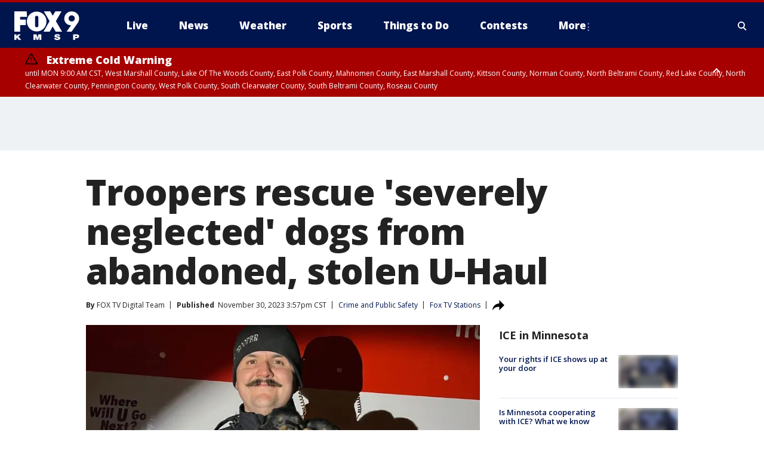

--- FILE ---
content_type: text/html; charset=utf-8
request_url: https://www.fox9.com/news/oregon-state-police-rescue-abandoned-dogs-uhaul-klamath-falls
body_size: 40175
content:
<!doctype html>
<html data-n-head-ssr lang="en" data-n-head="lang">
  <head>
    <!-- Google Tag Manager -->
    <script>
    function loadGTMIfNotLocalOrPreview() {
      const host = window.location.host.toLowerCase();
      const excludedHosts = ["local", "preview", "stage-preview"];
      if (!excludedHosts.some(excludedHost => host.startsWith(excludedHost))) {
        (function(w,d,s,l,i){w[l]=w[l]||[];w[l].push({'gtm.start':
        new Date().getTime(),event:'gtm.js'});var f=d.getElementsByTagName(s)[0],
        j=d.createElement(s),dl=l!='dataLayer'?'&l='+l:'';j.async=true;j.src=
        'https://www.googletagmanager.com/gtm.js?id='+i+dl;f.parentNode.insertBefore(j,f);
        })(window,document,'script','dataLayer','GTM-TMF4BDJ');
      }
    }
    loadGTMIfNotLocalOrPreview();
    </script>
    <!-- End Google Tag Manager -->
    <title data-n-head="true">Troopers rescue ‘severely neglected’ dogs from abandoned, stolen U-Haul | FOX 9 Minneapolis-St. Paul</title><meta data-n-head="true" http-equiv="X-UA-Compatible" content="IE=edge,chrome=1"><meta data-n-head="true" name="viewport" content="width=device-width, minimum-scale=1.0, initial-scale=1.0"><meta data-n-head="true" charset="UTF-8"><meta data-n-head="true" name="format-detection" content="telephone=no"><meta data-n-head="true" name="msapplication-square70x70logo" content="//static.foxtv.com/static/orion/img/kmsp/favicons/mstile-70x70.png"><meta data-n-head="true" name="msapplication-square150x150logo" content="//static.foxtv.com/static/orion/img/kmsp/favicons/mstile-150x150.png"><meta data-n-head="true" name="msapplication-wide310x150logo" content="//static.foxtv.com/static/orion/img/kmsp/favicons/mstile-310x150.png"><meta data-n-head="true" name="msapplication-square310x310logo" content="//static.foxtv.com/static/orion/img/kmsp/favicons/mstile-310x310.png"><meta data-n-head="true" data-hid="description" name="description" content="Troopers in Oregon spent their Thanksgiving rescuing 25 severely neglected dogs, including 15 found in a stolen U-Haul that had been abandoned for days."><meta data-n-head="true" data-hid="fb:app_id" property="fb:app_id" content="1269678533042834"><meta data-n-head="true" data-hid="prism.stationId" name="prism.stationId" content="KMSP_FOX9"><meta data-n-head="true" data-hid="prism.stationCallSign" name="prism.stationCallSign" content="kmsp"><meta data-n-head="true" data-hid="prism.channel" name="prism.channel" content="fts"><meta data-n-head="true" data-hid="prism.section" name="prism.section" content="news"><meta data-n-head="true" data-hid="prism.subsection1" name="prism.subsection1" content=""><meta data-n-head="true" data-hid="prism.subsection2" name="prism.subsection2" content=""><meta data-n-head="true" data-hid="prism.subsection3" name="prism.subsection3" content=""><meta data-n-head="true" data-hid="prism.subsection4" name="prism.subsection4" content=""><meta data-n-head="true" data-hid="prism.aggregationType" name="prism.aggregationType" content="subsection"><meta data-n-head="true" data-hid="prism.genre" name="prism.genre" content=""><meta data-n-head="true" data-hid="pagetype" name="pagetype" content="article" scheme="dcterms.DCMIType"><meta data-n-head="true" data-hid="strikepagetype" name="strikepagetype" content="article" scheme="dcterms.DCMIType"><meta data-n-head="true" data-hid="content-creator" name="content-creator" content="tiger"><meta data-n-head="true" data-hid="dc.creator" name="dc.creator" scheme="dcterms.creator" content=""><meta data-n-head="true" data-hid="dc.title" name="dc.title" content="Troopers rescue &#x27;severely neglected&#x27; dogs from abandoned, stolen U-Haul" lang="en"><meta data-n-head="true" data-hid="dc.subject" name="dc.subject" content=""><meta data-n-head="true" data-hid="dcterms.abstract" name="dcterms.abstract" content="Troopers in Oregon spent their Thanksgiving rescuing 25 severely neglected dogs, including 15 found in a stolen U-Haul that had been abandoned for days."><meta data-n-head="true" data-hid="dc.type" name="dc.type" scheme="dcterms.DCMIType" content="Text.Article"><meta data-n-head="true" data-hid="dc.description" name="dc.description" content="Troopers in Oregon spent their Thanksgiving rescuing 25 severely neglected dogs, including 15 found in a stolen U-Haul that had been abandoned for days."><meta data-n-head="true" data-hid="dc.language" name="dc.language" scheme="dcterms.RFC4646" content="en-US"><meta data-n-head="true" data-hid="dc.publisher" name="dc.publisher" content="FOX 9 Minneapolis-St. Paul"><meta data-n-head="true" data-hid="dc.format" name="dc.format" scheme="dcterms.URI" content="text/html"><meta data-n-head="true" data-hid="dc.identifier" name="dc.identifier" scheme="dcterms.URI" content="urn:uri:base64:0dafb224-17eb-5289-bf30-76e703111307"><meta data-n-head="true" data-hid="dc.source" name="dc.source" content="Fox TV Stations"><meta data-n-head="true" data-hid="dc.date" name="dc.date" content="2023-11-30"><meta data-n-head="true" data-hid="dcterms.created" name="dcterms.created" scheme="dcterms.ISO8601" content="2023-11-30T15:57:46-06:00"><meta data-n-head="true" data-hid="dcterms.modified" name="dcterms.modified" scheme="dcterms.ISO8601" content="2023-11-30T16:07:15-06:00"><meta data-n-head="true" data-hid="og:title" property="og:title" content="Troopers rescue &#x27;severely neglected&#x27; dogs from abandoned, stolen U-Haul"><meta data-n-head="true" data-hid="og:description" property="og:description" content="Troopers in Oregon spent their Thanksgiving rescuing 25 severely neglected dogs, including 15 found in a stolen U-Haul that had been abandoned for days."><meta data-n-head="true" data-hid="og:type" property="og:type" content="article"><meta data-n-head="true" data-hid="og:image" property="og:image" content="https://images.foxtv.com/static.fox9.com/www.fox9.com/content/uploads/2023/11/1200/630/OSP-rescue-3.jpg?ve=1&amp;tl=1"><meta data-n-head="true" data-hid="og:image:width" property="og:image:width" content="1280"><meta data-n-head="true" data-hid="og:image:height" property="og:image:height" content="720"><meta data-n-head="true" data-hid="og:url" property="og:url" content="https://www.fox9.com/news/oregon-state-police-rescue-abandoned-dogs-uhaul-klamath-falls"><meta data-n-head="true" data-hid="og:site_name" property="og:site_name" content="FOX 9 Minneapolis-St. Paul"><meta data-n-head="true" data-hid="og:locale" property="og:locale" content="en_US"><meta data-n-head="true" data-hid="robots" name="robots" content="index, follow, max-image-preview:large, max-video-preview:-1"><meta data-n-head="true" data-hid="fox.app_version" name="fox.app_version" content="v77"><meta data-n-head="true" data-hid="fox.fix_version" name="fox.fix_version" content="10.2.0"><meta data-n-head="true" data-hid="fox.app_build" name="fox.app_build" content="no build version"><meta data-n-head="true" name="twitter:card" content="summary_large_image"><meta data-n-head="true" name="twitter:site" content="@FOX9"><meta data-n-head="true" name="twitter:site:id" content="@FOX9"><meta data-n-head="true" name="twitter:title" content="Troopers rescue &#x27;severely neglected&#x27; dogs from abandoned, stolen U-Haul"><meta data-n-head="true" name="twitter:description" content="Troopers in Oregon spent their Thanksgiving rescuing 25 severely neglected dogs, including 15 found in a stolen U-Haul that had been abandoned for days."><meta data-n-head="true" name="twitter:image" content="https://images.foxtv.com/static.fox9.com/www.fox9.com/content/uploads/2023/11/1280/720/OSP-rescue-3.jpg?ve=1&amp;tl=1"><meta data-n-head="true" name="twitter:url" content="https://www.fox9.com/news/oregon-state-police-rescue-abandoned-dogs-uhaul-klamath-falls"><meta data-n-head="true" name="twitter:creator" content="@FOX9"><meta data-n-head="true" name="twitter:creator:id" content="@FOX9"><meta data-n-head="true" name="fox.name" content="Post Landing"><meta data-n-head="true" name="fox.category" content="news"><meta data-n-head="true" name="fox.page_content_category" content="news"><meta data-n-head="true" name="fox.page_name" content="kmsp:web:post:article:Troopers rescue ‘severely neglected’ dogs from abandoned, stolen U-Haul | FOX 9 Minneapolis-St. Paul"><meta data-n-head="true" name="fox.page_content_level_1" content="kmsp:web:post"><meta data-n-head="true" name="fox.page_content_level_2" content="kmsp:web:post:article"><meta data-n-head="true" name="fox.page_content_level_3" content="kmsp:web:post:article:Troopers rescue ‘severely neglected’ dogs from abandoned, stolen U-Haul | FOX 9 Minneapolis-St. Paul"><meta data-n-head="true" name="fox.page_content_level_4" content="kmsp:web:post:article:Troopers rescue ‘severely neglected’ dogs from abandoned, stolen U-Haul | FOX 9 Minneapolis-St. Paul"><meta data-n-head="true" name="fox.page_type" content="post-article"><meta data-n-head="true" name="fox.page_content_distributor" content="owned"><meta data-n-head="true" name="fox.page_content_type_of_story" content="Rewrite"><meta data-n-head="true" name="fox.author" content=""><meta data-n-head="true" name="fox.page_content_author" content=""><meta data-n-head="true" name="fox.page_content_author_secondary" content="FOX TV Digital Team"><meta data-n-head="true" name="fox.page_content_version" content="1.1.0"><meta data-n-head="true" name="fox.publisher" content="Fox TV Stations"><meta data-n-head="true" name="fox.page_content_id" content="0dafb224-17eb-5289-bf30-76e703111307"><meta data-n-head="true" name="fox.page_content_station_originator" content="lnfx"><meta data-n-head="true" name="fox.url" content="https://www.fox9.com/news/oregon-state-police-rescue-abandoned-dogs-uhaul-klamath-falls"><meta data-n-head="true" name="fox.page_canonical_url" content="https://www.livenowfox.com/news/oregon-state-police-rescue-abandoned-dogs-uhaul-klamath-falls"><meta data-n-head="true" name="smartbanner:enabled-platforms" content="none"><meta data-n-head="true" property="fb:app_id" content="1269678533042834"><meta data-n-head="true" property="article:opinion" content="false"><meta data-n-head="true" name="keywords" content="Crime Publicsafety,News,Pets Animals"><meta data-n-head="true" name="classification" content="/FTS/Crime Publicsafety,/FTS/News,/FTS/Pets Animals"><meta data-n-head="true" name="classification-isa" content="crime-publicsafety,news,pets-animals"><meta data-n-head="true" name="fox.page_content_tags" content="/FTS/Crime Publicsafety,/FTS/News,/FTS/Pets Animals"><link data-n-head="true" rel="preconnect" href="https://prod.player.fox.digitalvideoplatform.com" crossorigin="anonymous"><link data-n-head="true" rel="dns-prefetch" href="https://prod.player.fox.digitalvideoplatform.com"><link data-n-head="true" rel="stylesheet" href="https://statics.foxsports.com/static/orion/style/css/scorestrip-external.css"><link data-n-head="true" rel="icon" type="image/x-icon" href="/favicons/kmsp/favicon.ico"><link data-n-head="true" rel="stylesheet" href="https://fonts.googleapis.com/css?family=Open+Sans:300,400,400i,600,600i,700,700i,800,800i&amp;display=swap"><link data-n-head="true" rel="stylesheet" href="https://fonts.googleapis.com/css2?family=Rubik:wght@700&amp;display=swap"><link data-n-head="true" rel="schema.dcterms" href="//purl.org/dc/terms/"><link data-n-head="true" rel="schema.prism" href="//prismstandard.org/namespaces/basic/2.1/"><link data-n-head="true" rel="schema.iptc" href="//iptc.org/std/nar/2006-10-01/"><link data-n-head="true" rel="shortcut icon" href="//static.foxtv.com/static/orion/img/kmsp/favicons/favicon.ico" type="image/x-icon"><link data-n-head="true" rel="apple-touch-icon" sizes="57x57" href="//static.foxtv.com/static/orion/img/kmsp/favicons/apple-touch-icon-57x57.png"><link data-n-head="true" rel="apple-touch-icon" sizes="60x60" href="//static.foxtv.com/static/orion/img/kmsp/favicons/apple-touch-icon-60x60.png"><link data-n-head="true" rel="apple-touch-icon" sizes="72x72" href="//static.foxtv.com/static/orion/img/kmsp/favicons/apple-touch-icon-72x72.png"><link data-n-head="true" rel="apple-touch-icon" sizes="76x76" href="//static.foxtv.com/static/orion/img/kmsp/favicons/apple-touch-icon-76x76.png"><link data-n-head="true" rel="apple-touch-icon" sizes="114x114" href="//static.foxtv.com/static/orion/img/kmsp/favicons/apple-touch-icon-114x114.png"><link data-n-head="true" rel="apple-touch-icon" sizes="120x120" href="//static.foxtv.com/static/orion/img/kmsp/favicons/apple-touch-icon-120x120.png"><link data-n-head="true" rel="apple-touch-icon" sizes="144x144" href="//static.foxtv.com/static/orion/img/kmsp/favicons/apple-touch-icon-144x144.png"><link data-n-head="true" rel="apple-touch-icon" sizes="152x152" href="//static.foxtv.com/static/orion/img/kmsp/favicons/apple-touch-icon-152x152.png"><link data-n-head="true" rel="apple-touch-icon" sizes="180x180" href="//static.foxtv.com/static/orion/img/kmsp/favicons/apple-touch-icon-180x180.png"><link data-n-head="true" rel="icon" type="image/png" href="//static.foxtv.com/static/orion/img/kmsp/favicons/favicon-16x16.png" sizes="16x16"><link data-n-head="true" rel="icon" type="image/png" href="//static.foxtv.com/static/orion/img/kmsp/favicons/favicon-32x32.png" sizes="32x32"><link data-n-head="true" rel="icon" type="image/png" href="//static.foxtv.com/static/orion/img/kmsp/favicons/favicon-96x96.png" sizes="96x96"><link data-n-head="true" rel="icon" type="image/png" href="//static.foxtv.com/static/orion/img/kmsp/favicons/android-chrome-192x192.png" sizes="192x192"><link data-n-head="true" href="https://fonts.gstatic.com" rel="preconnect" crossorigin="true"><link data-n-head="true" href="https://fonts.googleapis.com" rel="preconnect" crossorigin="true"><link data-n-head="true" rel="stylesheet" href="https://fonts.googleapis.com/css?family=Source+Sans+Pro:200,300,400,600,400italic,700,700italic,300,300italic,600italic/"><link data-n-head="true" rel="preconnect" href="https://cdn.segment.com/"><link data-n-head="true" rel="preconnect" href="https://widgets.media.weather.com/"><link data-n-head="true" rel="preconnect" href="https://elections.ap.org/"><link data-n-head="true" rel="preconnect" href="https://www.google-analytics.com/"><link data-n-head="true" rel="preconnect" href="http://static.chartbeat.com/"><link data-n-head="true" rel="preconnect" href="https://sb.scorecardresearch.com/"><link data-n-head="true" rel="preconnect" href="http://www.googletagmanager.com/"><link data-n-head="true" rel="preconnect" href="https://cdn.optimizely.com/"><link data-n-head="true" rel="preconnect" href="https://cdn.segment.com/"><link data-n-head="true" rel="preconnect" href="https://connect.facebook.net/"><link data-n-head="true" rel="preconnect" href="https://prod.player.fox.digitalvideoplatform.com/"><link data-n-head="true" rel="preload" as="script" href="https://prod.player.fox.digitalvideoplatform.com/wpf/v3/3.2.59/wpf_player.js"><link data-n-head="true" rel="prefetch" as="script" href="https://prod.player.fox.digitalvideoplatform.com/wpf/v3/3.2.59/lib/wpf_bitmovin_yospace_player.js"><link data-n-head="true" rel="prefetch" as="script" href="https://prod.player.fox.digitalvideoplatform.com/wpf/v3/3.2.59/lib/wpf_conviva_reporter.js"><link data-n-head="true" rel="prefetch" as="script" href="https://prod.player.fox.digitalvideoplatform.com/wpf/v3/3.2.59/lib/wpf_mux_reporter.js"><link data-n-head="true" rel="prefetch" as="script" href="https://prod.player.fox.digitalvideoplatform.com/wpf/v3/3.2.59/lib/wpf_adobeheartbeat_reporter.js"><link data-n-head="true" rel="prefetch" as="script" href="https://prod.player.fox.digitalvideoplatform.com/wpf/v3/3.2.59/lib/wpf_comscore_reporter.js"><link data-n-head="true" rel="prefetch" as="script" href="https://prod.player.fox.digitalvideoplatform.com/wpf/v3/3.2.59/lib/wpf_controls.js"><link data-n-head="true" rel="canonical" href="https://www.livenowfox.com/news/oregon-state-police-rescue-abandoned-dogs-uhaul-klamath-falls"><link data-n-head="true" rel="alternate" type="application/rss+xml" title="News" href="https://www.fox9.com/rss.xml?category=news"><link data-n-head="true" rel="alternate" type="application/rss+xml" title="Crime and Public Safety" href="https://www.fox9.com/rss.xml?tag=crime-publicsafety"><link data-n-head="true" rel="shorturl" href=""><link data-n-head="true" rel="image_src" href="https://images.foxtv.com/static.fox9.com/www.fox9.com/content/uploads/2023/11/1280/720/OSP-rescue-3.jpg?ve=1&amp;tl=1"><link data-n-head="true" rel="amphtml" href="https://www.fox9.com/news/oregon-state-police-rescue-abandoned-dogs-uhaul-klamath-falls.amp"><link data-n-head="true" rel="alternate" title="FOX 9 Minneapolis-St. Paul - News" type="application/rss+xml" href="https://www.fox9.com/rss/category/news"><link data-n-head="true" rel="alternate" title="FOX 9 Minneapolis-St. Paul - Local News" type="application/rss+xml" href="https://www.fox9.com/rss/category/local-news"><link data-n-head="true" rel="alternate" title="FOX 9 Minneapolis-St. Paul - National News" type="application/rss+xml" href="https://www.fox9.com/rss/category/national-news"><link data-n-head="true" rel="alternate" title="FOX 9 Minneapolis-St. Paul - Tag World" type="application/rss+xml" href="https://www.fox9.com/rss/tags/world"><link data-n-head="true" rel="alternate" title="FOX 9 Minneapolis-St. Paul - Tag Series Investigators" type="application/rss+xml" href="https://www.fox9.com/rss/tags/series,investigators"><link data-n-head="true" rel="alternate" title="FOX 9 Minneapolis-St. Paul - Tag Politics" type="application/rss+xml" href="https://www.fox9.com/rss/tags/politics"><link data-n-head="true" rel="alternate" title="FOX 9 Minneapolis-St. Paul - Tag Consumer" type="application/rss+xml" href="https://www.fox9.com/rss/tags/consumer"><link data-n-head="true" rel="alternate" title="FOX 9 Minneapolis-St. Paul - Weather" type="application/rss+xml" href="https://www.fox9.com/rss/category/weather"><link data-n-head="true" rel="alternate" title="FOX 9 Minneapolis-St. Paul - Apps" type="application/rss+xml" href="https://www.fox9.com/rss/category/apps"><link data-n-head="true" rel="alternate" title="FOX 9 Minneapolis-St. Paul - School Closings" type="application/rss+xml" href="https://www.fox9.com/rss/category/school-closings"><link data-n-head="true" rel="alternate" title="FOX 9 Minneapolis-St. Paul - Traffic" type="application/rss+xml" href="https://www.fox9.com/rss/category/traffic"><link data-n-head="true" rel="alternate" title="FOX 9 Minneapolis-St. Paul - Sports" type="application/rss+xml" href="https://www.fox9.com/rss/category/sports"><link data-n-head="true" rel="alternate" title="FOX 9 Minneapolis-St. Paul - Tag Nfl Vikings" type="application/rss+xml" href="https://www.fox9.com/rss/tags/nfl,vikings"><link data-n-head="true" rel="alternate" title="FOX 9 Minneapolis-St. Paul - Tag Ncaa Football Gophers Football" type="application/rss+xml" href="https://www.fox9.com/rss/tags/ncaa-football,gophers-football"><link data-n-head="true" rel="alternate" title="FOX 9 Minneapolis-St. Paul - Tag Mlb Twins" type="application/rss+xml" href="https://www.fox9.com/rss/tags/mlb,twins"><link data-n-head="true" rel="alternate" title="FOX 9 Minneapolis-St. Paul - Tag Nhl Wild" type="application/rss+xml" href="https://www.fox9.com/rss/tags/nhl,wild"><link data-n-head="true" rel="alternate" title="FOX 9 Minneapolis-St. Paul - Tag Nba Timberwolves" type="application/rss+xml" href="https://www.fox9.com/rss/tags/nba,timberwolves"><link data-n-head="true" rel="alternate" title="FOX 9 Minneapolis-St. Paul - Tag Wnba Lynx" type="application/rss+xml" href="https://www.fox9.com/rss/tags/wnba,lynx"><link data-n-head="true" rel="alternate" title="FOX 9 Minneapolis-St. Paul - Tag Mls Mnufc" type="application/rss+xml" href="https://www.fox9.com/rss/tags/mls,mnufc"><link data-n-head="true" rel="alternate" title="FOX 9 Minneapolis-St. Paul - Morning" type="application/rss+xml" href="https://www.fox9.com/rss/category/morning"><link data-n-head="true" rel="alternate" title="FOX 9 Minneapolis-St. Paul - Tag Series Shayne Wells" type="application/rss+xml" href="https://www.fox9.com/rss/tags/series,shayne-wells"><link data-n-head="true" rel="alternate" title="FOX 9 Minneapolis-St. Paul - Tag Series Garden Guy" type="application/rss+xml" href="https://www.fox9.com/rss/tags/series,garden-guy"><link data-n-head="true" rel="alternate" title="FOX 9 Minneapolis-St. Paul - Tag Lifestyle Food Drink Recipes" type="application/rss+xml" href="https://www.fox9.com/rss/tags/lifestyle,food-drink,recipes"><link data-n-head="true" rel="alternate" title="FOX 9 Minneapolis-St. Paul - Money" type="application/rss+xml" href="https://www.fox9.com/rss/category/money"><link data-n-head="true" rel="alternate" title="FOX 9 Minneapolis-St. Paul - Tag Business Personal Finance" type="application/rss+xml" href="https://www.fox9.com/rss/tags/business,personal-finance"><link data-n-head="true" rel="alternate" title="FOX 9 Minneapolis-St. Paul - Tag Business" type="application/rss+xml" href="https://www.fox9.com/rss/tags/business"><link data-n-head="true" rel="alternate" title="FOX 9 Minneapolis-St. Paul - Tag Business Stock Market" type="application/rss+xml" href="https://www.fox9.com/rss/tags/business,stock-market"><link data-n-head="true" rel="alternate" title="FOX 9 Minneapolis-St. Paul - Tag Business Small Business" type="application/rss+xml" href="https://www.fox9.com/rss/tags/business,small-business"><link data-n-head="true" rel="alternate" title="FOX 9 Minneapolis-St. Paul - Tag Money Savings" type="application/rss+xml" href="https://www.fox9.com/rss/tags/money,savings"><link data-n-head="true" rel="alternate" title="FOX 9 Minneapolis-St. Paul - Shows Jason" type="application/rss+xml" href="https://www.fox9.com/rss/category/shows,jason"><link data-n-head="true" rel="alternate" title="FOX 9 Minneapolis-St. Paul - Shows Enough Said" type="application/rss+xml" href="https://www.fox9.com/rss/category/shows,enough-said"><link data-n-head="true" rel="alternate" title="FOX 9 Minneapolis-St. Paul - Shows Vikings Gameday Live" type="application/rss+xml" href="https://www.fox9.com/rss/category/shows,vikings-gameday-live"><link data-n-head="true" rel="alternate" title="FOX 9 Minneapolis-St. Paul - Shows Pj Fleck Show" type="application/rss+xml" href="https://www.fox9.com/rss/category/shows,pj-fleck-show"><link data-n-head="true" rel="alternate" title="FOX 9 Minneapolis-St. Paul - Shows Sports Now" type="application/rss+xml" href="https://www.fox9.com/rss/category/shows,sports-now"><link data-n-head="true" rel="alternate" title="FOX 9 Minneapolis-St. Paul - Tag Us Mn" type="application/rss+xml" href="https://www.fox9.com/rss/tags/us,mn"><link data-n-head="true" rel="alternate" title="FOX 9 Minneapolis-St. Paul - About Us" type="application/rss+xml" href="https://www.fox9.com/rss/category/about-us"><link data-n-head="true" rel="alternate" title="FOX 9 Minneapolis-St. Paul - Contests" type="application/rss+xml" href="https://www.fox9.com/rss/category/contests"><link data-n-head="true" rel="alternate" title="FOX 9 Minneapolis-St. Paul - Team" type="application/rss+xml" href="https://www.fox9.com/rss/category/team"><link data-n-head="true" rel="alternate" title="FOX 9 Minneapolis-St. Paul - Jobs" type="application/rss+xml" href="https://www.fox9.com/rss/category/jobs"><link data-n-head="true" rel="alternate" title="FOX 9 Minneapolis-St. Paul - Whats On Fox" type="application/rss+xml" href="https://www.fox9.com/rss/category/whats-on-fox"><link data-n-head="true" rel="alternate" title="FOX 9 Minneapolis-St. Paul - Fcc Public File" type="application/rss+xml" href="https://www.fox9.com/rss/category/fcc-public-file"><link data-n-head="true" rel="alternate" title="FOX 9 Minneapolis-St. Paul - Live" type="application/rss+xml" href="https://www.fox9.com/rss/category/live"><link data-n-head="true" rel="alternate" title="FOX 9 Minneapolis-St. Paul - Discover the latest breaking news." type="application/rss+xml" href="https://www.fox9.com/latest.xml"><link data-n-head="true" rel="stylesheet" href="//static.foxtv.com/static/orion/css/default/article.rs.css"><link data-n-head="true" rel="stylesheet" href="/css/print.css" media="print"><script data-n-head="true" type="text/javascript" data-hid="pal-script" src="//imasdk.googleapis.com/pal/sdkloader/pal.js"></script><script data-n-head="true" type="text/javascript" src="https://statics.foxsports.com/static/orion/scorestrip.js" async="false" defer="true"></script><script data-n-head="true" type="text/javascript">
        (function (h,o,u,n,d) {
          h=h[d]=h[d]||{q:[],onReady:function(c){h.q.push(c)}}
          d=o.createElement(u);d.async=1;d.src=n
          n=o.getElementsByTagName(u)[0];n.parentNode.insertBefore(d,n)
        })(window,document,'script','https://www.datadoghq-browser-agent.com/datadog-rum-v4.js','DD_RUM')
        DD_RUM.onReady(function() {
          DD_RUM.init({
            clientToken: 'pub6d08621e10189e2259b02648fb0f12e4',
            applicationId: 'f7e50afb-e642-42a0-9619-b32a46fc1075',
            site: 'datadoghq.com',
            service: 'www.fox9.com',
            env: 'prod',
            // Specify a version number to identify the deployed version of your application in Datadog
            version: '1.0.0',
            sampleRate: 20,
            sessionReplaySampleRate: 0,
            trackInteractions: true,
            trackResources: true,
            trackLongTasks: true,
            defaultPrivacyLevel: 'mask-user-input',
          });
          // DD_RUM.startSessionReplayRecording();
        })</script><script data-n-head="true" type="text/javascript" src="https://foxkit.fox.com/sdk/profile/v2.15.0/profile.js" async="false" defer="true"></script><script data-n-head="true" src="https://js.appboycdn.com/web-sdk/5.6/braze.min.js" async="true" defer="true"></script><script data-n-head="true" src="https://c.amazon-adsystem.com/aax2/apstag.js" async="true" defer="true"></script><script data-n-head="true" src="https://www.googletagmanager.com/gtag/js?id=UA-35307868-1" async="true"></script><script data-n-head="true" type="text/javascript">// 86acbd31cd7c09cf30acb66d2fbedc91daa48b86:1701190703.638772
!function(n,r,e,t,c){var i,o="Promise"in n,u={then:function(){return u},catch:function(n){
return n(new Error("Airship SDK Error: Unsupported browser")),u}},s=o?new Promise((function(n,r){i=function(e,t){e?r(e):n(t)}})):u
;s._async_setup=function(n){if(o)try{i(null,n(c))}catch(n){i(n)}},n[t]=s;var a=r.createElement("script");a.src=e,a.async=!0,a.id="_uasdk",
a.rel=t,r.head.appendChild(a)}(window,document,'https://aswpsdkus.com/notify/v1/ua-sdk.min.js',
  'UA', {
    vapidPublicKey: 'BGbyZiG8TVVwspP4i_qM6os1Gsz7rYI0Yyg_7aXL_W21xtrXP2nnn-HazTT18-Nyybnprp5cs9CdpsPvHx41QPo=',
    websitePushId: 'web.kmsp.prod',
    appKey: 'laGAl3STSH2BJ53LWp-VwQ',
    token: 'MTpsYUdBbDNTVFNIMkJKNTNMV3AtVndROm1VZXNpNDdRdzZLcEdraEJDMTNDNnpTcnJrMEpLWk1Rdk9uelcySTBWaTQ'
  });
</script><script data-n-head="true" type="text/javascript">UA.then(sdk => {
        sdk.plugins.load('html-prompt', 'https://aswpsdkus.com/notify/v1/ua-html-prompt.min.js', {
          appearDelay: 5000,
          disappearDelay: 2000000000000000000000000,
          askAgainDelay: 0,
          stylesheet: './css/airship.css',
          auto: false,
          type: 'alert',
          position: 'top',
          i18n: {
            en: {
              title: 'Don&#39;t Miss Out',
              message: 'Receive instant notifications when new stories break.',
              accept: 'Allow',
              deny: 'No Thanks'
            }
          },
          logo: '/favicons/kmsp/favicon.ico'
        }).then(plugin => {
          const auditSession = () => {
            const airshipPageViews = parseInt(window.sessionStorage.getItem('currentAirShipPageViews'), 10)
            if (airshipPageViews > 1) {
              plugin.prompt();
              console.info('Airship: prompt called')
              clearInterval(auditInterval);
              window.sessionStorage.setItem('currentAirShipPageViews', 0)
            }
          }
          const auditInterval = setInterval(auditSession, 2000);
        })
      })</script><script data-n-head="true" src="/taboola/taboola.js" type="text/javascript" async="true" defer="true"></script><script data-n-head="true" src="https://scripts.webcontentassessor.com/scripts/6cc3de6f02d3147f0f2b4f512e07e582a494b4bf98dfec67014d4bda3b5fdde2"></script><script data-n-head="true" src="//static.foxtv.com/static/orion/scripts/core/ag.core.js"></script><script data-n-head="true" src="//static.foxtv.com/static/isa/core.js"></script><script data-n-head="true" src="//static.foxtv.com/static/orion/scripts/station/default/loader.js"></script><script data-n-head="true" src="https://widgets.media.weather.com/wxwidget.loader.js?cid=996314550" defer=""></script><script data-n-head="true" src="https://prod.player.fox.digitalvideoplatform.com/wpf/v3/3.2.59/wpf_player.js" defer="" data-hid="fox-player-main-script"></script><script data-n-head="true" src="//static.foxtv.com/static/leap/loader.js"></script><script data-n-head="true" >(function () {
        var _sf_async_config = window._sf_async_config = (window._sf_async_config || {})
        _sf_async_config.uid = 65824
        _sf_async_config.domain = 'fox9.com'
        _sf_async_config.flickerControl = false
        _sf_async_config.useCanonical = true

        // Function to set ISA-dependent values with proper error handling
        function setISAValues() {
          if (window.FTS && window.FTS.ISA && window.FTS.ISA._meta) {
            try {
              _sf_async_config.sections = window.FTS.ISA._meta.section || ''
              _sf_async_config.authors = window.FTS.ISA._meta.fox['fox.page_content_author'] ||
                                       window.FTS.ISA._meta.fox['fox.page_content_author_secondary'] ||
                                       window.FTS.ISA._meta.raw.publisher || ''
            } catch (e) {
              console.warn('FTS.ISA values not available yet:', e)
              _sf_async_config.sections = ''
              _sf_async_config.authors = ''
            }
          } else {
            // Set default values if ISA is not available
            _sf_async_config.sections = ''
            _sf_async_config.authors = ''

            // Retry after a short delay if ISA is not loaded yet
            setTimeout(setISAValues, 100)
          }
        }

        // Set ISA values initially
        setISAValues()

        _sf_async_config.useCanonicalDomain = true
        function loadChartbeat() {
          var e = document.createElement('script');
            var n = document.getElementsByTagName('script')[0];
            e.type = 'text/javascript';
            e.async = true;
            e.src = '//static.chartbeat.com/js/chartbeat.js';
            n.parentNode.insertBefore(e, n);
        }
        loadChartbeat();
        })()</script><script data-n-head="true" src="//static.chartbeat.com/js/chartbeat_mab.js"></script><script data-n-head="true" src="//static.chartbeat.com/js/chartbeat.js"></script><script data-n-head="true" src="https://interactives.ap.org/election-results/assets/microsite/resizeClient.js" defer=""></script><script data-n-head="true" data-hid="strike-loader" src="https://strike.fox.com/static/fts/display/loader.js" type="text/javascript"></script><script data-n-head="true" >
          (function() {
              window.foxstrike = window.foxstrike || {};
              window.foxstrike.cmd = window.foxstrike.cmd || [];
          })()
        </script><script data-n-head="true" type="application/ld+json">{"@context":"http://schema.org","@type":"NewsArticle","mainEntityOfPage":"https://www.livenowfox.com/news/oregon-state-police-rescue-abandoned-dogs-uhaul-klamath-falls","headline":"Troopers rescue 'severely neglected' dogs from abandoned, stolen U-Haul","articleBody":"<a href=\"https://www.livenowfox.com/tag/us/or\" target=\"_blank\">Troopers in Oregon</a> spent their Thanksgiving rescuing more than two dozen severely neglected dogs, including 15 found in a stolen U-Haul that had been abandoned for days. &#xA0;According to Oregon State Police, troopers responded Nov. 23 to Love&#x2019;s Truck Stop in Klamath Falls for reports of a suspicious vehicle. Police said a U-Haul truck had been abandoned in the parking lot for about three days. When troopers arrived, they heard barking coming from the back of the truck.Investigators learned the U-Haul was stolen and got a search warrant to get inside. Troopers said they found seven cages holding 15 abandoned dogs, including several puppies. All the dogs were &quot;severely neglected,&quot; troopers said, but they were all alive.<strong>MORE: </strong><a href=\"https://www.livenowfox.com/news/dog-adopted-after-texas-shelters-hilarious-facebook-post\"><strong>&apos;A**hole&apos; dog adopted after Texas shelter&apos;s hilarious Facebook post</strong></a><a href=\"https://www.livenowfox.com/tag/crime-publicsafety\" target=\"_blank\">Troopers arrested two suspects</a> &#x2013; 50-year-old David Eugene McMillion and 39-year-old Lisa Annette Weeks, both of Klamath Falls &#x2013; for animal abandonment, animal neglect and unauthorized use of a vehicle. McMillion was additionally charged with criminal mischief.Investigators found 10 more dogs in their possession when they were arrested. In all, troopers turned over 25 dogs to the Klamath County Animal Shelter; one of them tested positive for canine parvo. All dogs at the shelter had to be quarantined to prevent further spread.<strong>MORE: </strong><a href=\"https://www.livenowfox.com/news/experts-recommend-isolating-dogs-amid-respiratory-mystery-illness\"><strong>Experts recommend isolating dogs amid respiratory &apos;mystery illness&apos;</strong></a>The shelter said there have already been dozens of applications from <a href=\"https://www.livenowfox.com/tag/pets-animals\" target=\"_blank\">people who want to adopt the abandoned dogs.&#xA0;</a>","datePublished":"2023-11-30T15:57:46-06:00","dateModified":"2023-11-30T15:57:46-06:00","description":"Troopers in Oregon spent their Thanksgiving rescuing 25 severely neglected dogs, including 15 found in a stolen U-Haul that had been abandoned for days.","author":{"@type":"Person","name":"Fox TV Stations"},"publisher":{"@type":"NewsMediaOrganization","name":"FOX 9 Minneapolis-St. Paul","alternateName":"KMSP, FOX 9","url":"https://www.fox9.com/","sameAs":["https://www.facebook.com/fox9kmsp/","https://twitter.com/FOX9","https://www.instagram.com/fox9/","https://www.youtube.com/fox9","https://en.wikipedia.org/wiki/KMSP-TV","",""],"foundingDate":"1955-01-09","logo":{"@type":"ImageObject","url":"https://static.foxtv.com/static/orion/img/kmsp/favicons/favicon-96x96.png","width":"96","height":"96"},"contactPoint":[{"@type":"ContactPoint","telephone":"+1-952-944-9999","contactType":"news desk"}],"address":{"@type":"PostalAddress","addressLocality":"Eden Prairie","addressRegion":"Minnesota","postalCode":"44344-7258","streetAddress":"11358 Viking Drive","addressCountry":{"@type":"Country","name":"US"}}},"image":{"@type":"ImageObject","url":"https://static.fox9.com/www.fox9.com/content/uploads/2023/11/OSP-rescue-3.jpg","width":"1280","height":"720"},"url":"https://www.livenowfox.com/news/oregon-state-police-rescue-abandoned-dogs-uhaul-klamath-falls","isAccessibleForFree":true,"keywords":"crime-publicsafety,pets-animals"}</script><link rel="preload" href="/_wzln/13e733bb9aada653458d.js" as="script"><link rel="preload" href="/_wzln/376f0263662b8ef9a7f8.js" as="script"><link rel="preload" href="/_wzln/6b27e2b92eb7e58c1613.js" as="script"><link rel="preload" href="/_wzln/4a1a283d969a348cd41a.js" as="script"><link rel="preload" href="/_wzln/33c600eda553a9fa1eb2.js" as="script"><link rel="preload" href="/_wzln/695e44d70140f424537d.js" as="script"><link rel="preload" href="/_wzln/657106d2345ccfff07aa.js" as="script"><link rel="preload" href="/_wzln/a7270b0737237ac8a5ef.js" as="script"><style data-vue-ssr-id="3d723bd8:0 153764a8:0 4783c553:0 01f125af:0 7e965aea:0 fe2c1b5a:0 c789a71e:0 2151d74a:0 5fac22c6:0 4f269fee:0 c23b5e74:0 403377d7:0 7cd52d1a:0 278cf65e:0 4a3d6b7a:0 42dc6fe6:0 3c367053:0 dfdcd1d2:0 2261a2ff:0 5c0b7ab5:0 c061adc6:0 d9a0143c:0">.v-select{position:relative;font-family:inherit}.v-select,.v-select *{box-sizing:border-box}@keyframes vSelectSpinner{0%{transform:rotate(0deg)}to{transform:rotate(1turn)}}.vs__fade-enter-active,.vs__fade-leave-active{pointer-events:none;transition:opacity .15s cubic-bezier(1,.5,.8,1)}.vs__fade-enter,.vs__fade-leave-to{opacity:0}.vs--disabled .vs__clear,.vs--disabled .vs__dropdown-toggle,.vs--disabled .vs__open-indicator,.vs--disabled .vs__search,.vs--disabled .vs__selected{cursor:not-allowed;background-color:#f8f8f8}.v-select[dir=rtl] .vs__actions{padding:0 3px 0 6px}.v-select[dir=rtl] .vs__clear{margin-left:6px;margin-right:0}.v-select[dir=rtl] .vs__deselect{margin-left:0;margin-right:2px}.v-select[dir=rtl] .vs__dropdown-menu{text-align:right}.vs__dropdown-toggle{-webkit-appearance:none;-moz-appearance:none;appearance:none;display:flex;padding:0 0 4px;background:none;border:1px solid rgba(60,60,60,.26);border-radius:4px;white-space:normal}.vs__selected-options{display:flex;flex-basis:100%;flex-grow:1;flex-wrap:wrap;padding:0 2px;position:relative}.vs__actions{display:flex;align-items:center;padding:4px 6px 0 3px}.vs--searchable .vs__dropdown-toggle{cursor:text}.vs--unsearchable .vs__dropdown-toggle{cursor:pointer}.vs--open .vs__dropdown-toggle{border-bottom-color:transparent;border-bottom-left-radius:0;border-bottom-right-radius:0}.vs__open-indicator{fill:rgba(60,60,60,.5);transform:scale(1);transition:transform .15s cubic-bezier(1,-.115,.975,.855);transition-timing-function:cubic-bezier(1,-.115,.975,.855)}.vs--open .vs__open-indicator{transform:rotate(180deg) scale(1)}.vs--loading .vs__open-indicator{opacity:0}.vs__clear{fill:rgba(60,60,60,.5);padding:0;border:0;background-color:transparent;cursor:pointer;margin-right:8px}.vs__dropdown-menu{display:block;box-sizing:border-box;position:absolute;top:calc(100% - 1px);left:0;z-index:1000;padding:5px 0;margin:0;width:100%;max-height:350px;min-width:160px;overflow-y:auto;box-shadow:0 3px 6px 0 rgba(0,0,0,.15);border:1px solid rgba(60,60,60,.26);border-top-style:none;border-radius:0 0 4px 4px;text-align:left;list-style:none;background:#fff}.vs__no-options{text-align:center}.vs__dropdown-option{line-height:1.42857143;display:block;padding:3px 20px;clear:both;color:#333;white-space:nowrap;cursor:pointer}.vs__dropdown-option--highlight{background:#5897fb;color:#fff}.vs__dropdown-option--deselect{background:#fb5858;color:#fff}.vs__dropdown-option--disabled{background:inherit;color:rgba(60,60,60,.5);cursor:inherit}.vs__selected{display:flex;align-items:center;background-color:#f0f0f0;border:1px solid rgba(60,60,60,.26);border-radius:4px;color:#333;line-height:1.4;margin:4px 2px 0;padding:0 .25em;z-index:0}.vs__deselect{display:inline-flex;-webkit-appearance:none;-moz-appearance:none;appearance:none;margin-left:4px;padding:0;border:0;cursor:pointer;background:none;fill:rgba(60,60,60,.5);text-shadow:0 1px 0 #fff}.vs--single .vs__selected{background-color:transparent;border-color:transparent}.vs--single.vs--loading .vs__selected,.vs--single.vs--open .vs__selected{position:absolute;opacity:.4}.vs--single.vs--searching .vs__selected{display:none}.vs__search::-webkit-search-cancel-button{display:none}.vs__search::-ms-clear,.vs__search::-webkit-search-decoration,.vs__search::-webkit-search-results-button,.vs__search::-webkit-search-results-decoration{display:none}.vs__search,.vs__search:focus{-webkit-appearance:none;-moz-appearance:none;appearance:none;line-height:1.4;font-size:1em;border:1px solid transparent;border-left:none;outline:none;margin:4px 0 0;padding:0 7px;background:none;box-shadow:none;width:0;max-width:100%;flex-grow:1;z-index:1}.vs__search::-moz-placeholder{color:inherit}.vs__search::placeholder{color:inherit}.vs--unsearchable .vs__search{opacity:1}.vs--unsearchable:not(.vs--disabled) .vs__search{cursor:pointer}.vs--single.vs--searching:not(.vs--open):not(.vs--loading) .vs__search{opacity:.2}.vs__spinner{align-self:center;opacity:0;font-size:5px;text-indent:-9999em;overflow:hidden;border:.9em solid hsla(0,0%,39.2%,.1);border-left-color:rgba(60,60,60,.45);transform:translateZ(0);animation:vSelectSpinner 1.1s linear infinite;transition:opacity .1s}.vs__spinner,.vs__spinner:after{border-radius:50%;width:5em;height:5em}.vs--loading .vs__spinner{opacity:1}
.fts-scorestrip-wrap{width:100%}.fts-scorestrip-wrap .fts-scorestrip-container{padding:0 16px;max-width:1280px;margin:0 auto}@media screen and (min-width:1024px){.fts-scorestrip-wrap .fts-scorestrip-container{padding:15px 24px}}
.fts-scorestrip-wrap[data-v-75d386ae]{width:100%}.fts-scorestrip-wrap .fts-scorestrip-container[data-v-75d386ae]{padding:0 16px;max-width:1280px;margin:0 auto}@media screen and (min-width:1024px){.fts-scorestrip-wrap .fts-scorestrip-container[data-v-75d386ae]{padding:15px 24px}}@media(min-width:768px)and (max-width:1280px){.main-content-new-layout[data-v-75d386ae]{padding:10px}}
#xd-channel-container[data-v-0130ae53]{margin:0 auto;max-width:1280px;height:1px}#xd-channel-fts-iframe[data-v-0130ae53]{position:relative;top:-85px;left:86.1%;width:100%;display:none}@media (min-width:768px) and (max-width:1163px){#xd-channel-fts-iframe[data-v-0130ae53]{left:84%}}@media (min-width:768px) and (max-width:1056px){#xd-channel-fts-iframe[data-v-0130ae53]{left:81%}}@media (min-width:768px) and (max-width:916px){#xd-channel-fts-iframe[data-v-0130ae53]{left:79%}}@media (min-width:769px) and (max-width:822px){#xd-channel-fts-iframe[data-v-0130ae53]{left:77%}}@media (min-width:400px) and (max-width:767px){#xd-channel-fts-iframe[data-v-0130ae53]{display:none!important}}.branding[data-v-0130ae53]{padding-top:0}@media (min-width:768px){.branding[data-v-0130ae53]{padding-top:10px}}
.title--hide[data-v-b8625060]{display:none}
#fox-id-logged-in[data-v-f7244ab2]{display:none}.button-reset[data-v-f7244ab2]{background:none;border:none;padding:0;cursor:pointer;outline:inherit}.watch-live[data-v-f7244ab2]{background-color:#a70000;border-radius:3px;margin-top:16px;margin-right:-10px;padding:8px 9px;max-height:31px}.watch-live>a[data-v-f7244ab2]{color:#fff;font-weight:900;font-size:12px}.small-btn-grp[data-v-f7244ab2]{display:flex}.sign-in[data-v-f7244ab2]{width:43px;height:17px;font-size:12px;font-weight:800;font-stretch:normal;font-style:normal;line-height:normal;letter-spacing:-.25px;color:#fff}.sign-in-mobile[data-v-f7244ab2]{margin:16px 12px 0 0}.sign-in-mobile[data-v-f7244ab2],.sign-in-tablet-and-up[data-v-f7244ab2]{background-color:#334f99;width:59px;height:31px;border-radius:3px}.sign-in-tablet-and-up[data-v-f7244ab2]{float:left;margin-right:16px;margin-top:24px}.sign-in-tablet-and-up[data-v-f7244ab2]:hover{background-color:#667bb3}.avatar-desktop[data-v-f7244ab2]{width:28px;height:28px;float:left;margin-right:16px;margin-top:24px}.avatar-mobile[data-v-f7244ab2]{width:33px;height:33px;margin:16px 12px 0 0}
.alert-storm .alert-text[data-v-6e1c7e98]{top:0}.alert-storm .alert-info a[data-v-6e1c7e98]{color:#fff}.alert-storm .alert-title[data-v-6e1c7e98]:before{display:inline-block;position:absolute;left:-18px;top:2px;height:15px;width:12px;background:url(//static.foxtv.com/static/orion/img/core/s/weather/warning.svg) no-repeat;background-size:contain}@media (min-width:768px){.alert-storm .alert-title[data-v-6e1c7e98]:before{left:0;top:0;height:24px;width:21px}}
.min-height-ad[data-v-2c3e8482]{min-height:0}.pre-content .min-height-ad[data-v-2c3e8482]{min-height:90px}@media only screen and (max-width:767px){.page-content .lsf-mobile[data-v-2c3e8482],.right-rail .lsf-mobile[data-v-2c3e8482],.sidebar-secondary .lsf-mobile[data-v-2c3e8482]{min-height:300px;min-width:250px}}@media only screen and (min-width:768px){.right-rail .lsf-ban[data-v-2c3e8482],.sidebar-secondary .lsf-ban[data-v-2c3e8482]{min-height:250px;min-width:300px}.post-content .lsf-lb[data-v-2c3e8482],.pre-content .lsf-lb[data-v-2c3e8482]{min-height:90px;min-width:728px}}
.tags[data-v-6c8e215c]{flex-wrap:wrap;color:#979797;font-weight:400;line-height:normal}.tags[data-v-6c8e215c],.tags-tag[data-v-6c8e215c]{display:flex;font-family:Open Sans;font-size:18px;font-style:normal}.tags-tag[data-v-6c8e215c]{color:#041431;background-color:#e6e9f3;min-height:40px;align-items:center;justify-content:center;border-radius:10px;margin:10px 10px 10px 0;padding:10px 15px;grid-gap:10px;gap:10px;color:#036;font-weight:700;line-height:23px}.tags-tag[data-v-6c8e215c]:last-of-type{margin-right:0}.headlines-related.center[data-v-6c8e215c]{margin-bottom:0}#taboola-mid-article-thumbnails[data-v-6c8e215c]{padding:28px 100px}@media screen and (max-width:767px){#taboola-mid-article-thumbnails[data-v-6c8e215c]{padding:0}}
.no-separator[data-v-08416276]{padding-left:0}.no-separator[data-v-08416276]:before{content:""}
.outside[data-v-6d0ce7d9]{width:100vw;height:100vh;position:fixed;top:0;left:0}
.social-icons[data-v-10e60834]{background:#fff;box-shadow:0 0 20px rgba(0,0,0,.15);border-radius:5px}.social-icons a[data-v-10e60834]{overflow:visible}
.hand-cursor[data-v-7d0efd03]{cursor:pointer}.caption p[data-v-7d0efd03]{font-weight:300}
.full-width-image[data-v-0dea8073]{display:block}.full-width-image .info[data-v-0dea8073]{padding:16px 0;border-bottom:1px solid #e6e9f3;margin-bottom:16px}.full-width-image .info p[data-v-0dea8073]{display:block;color:#666;font-size:12px;line-height:18px;margin-bottom:0}.full-width-image img[data-v-0dea8073]{width:100%}@media (min-width:768px){.full-width-image .info p[data-v-0dea8073]{font-size:13px;line-height:18px}}@media (min-width:1280px){.full-width-image .info p[data-v-0dea8073]{font-size:14px;line-height:24px;color:#666}}
.collection .heading .title[data-v-74e027ca]{line-height:34px}
.responsive-image__container[data-v-2c4f2ba8]{overflow:hidden}.responsive-image__lazy-container[data-v-2c4f2ba8]{background-size:cover;background-position:50%;filter:blur(4px)}.responsive-image__lazy-container.loaded[data-v-2c4f2ba8]{filter:blur(0);transition:filter .3s ease-out}.responsive-image__picture[data-v-2c4f2ba8]{position:absolute;top:0;left:0}.rounded[data-v-2c4f2ba8]{border-radius:50%}
.live-main .collection-trending[data-v-51644bd2]{padding-left:0;padding-right:0}@media only screen and (max-width:375px) and (orientation:portrait){.live-main .collection-trending[data-v-51644bd2]{padding-left:10px;padding-right:10px}}@media (min-width:769px) and (max-width:1023px){.live-main .collection-trending[data-v-51644bd2]{padding-left:24px;padding-right:24px}}@media (min-width:1024px) and (max-width:2499px){.live-main .collection-trending[data-v-51644bd2]{padding-left:0;padding-right:0}}
h2[data-v-6b12eae0]{color:#01154d;font-size:26px;font-weight:900;font-family:Open Sans,Helvetica Neue,Helvetica,Arial,sans-serif;line-height:30px;padding-top:5px}.you-might-also-like .subheader[data-v-6b12eae0]{background-color:#fff;display:block;position:relative;z-index:2;font-size:15px;width:180px;margin:0 auto;color:#666;font-family:Open Sans,Helvetica Neue,Helvetica,Arial,sans-serif;font-weight:600}.you-might-also-like-form[data-v-6b12eae0]{width:100%;max-width:300px;margin:0 auto;display:block;padding-bottom:25px;box-sizing:border-box}.you-might-also-like-form .checkbox-group[data-v-6b12eae0]{color:#666;border-top:2px solid #666;text-align:left;font-size:14px;margin-top:-10px;padding-top:10px}.you-might-also-like-form .checkbox-group .item[data-v-6b12eae0]{display:flex;flex-direction:column;margin-left:10px;padding:10px 0}.you-might-also-like-form .checkbox-group .item label[data-v-6b12eae0]{color:#666;font-family:Open Sans,Helvetica Neue,Helvetica,Arial,sans-serif;line-height:18px;font-weight:600;font-size:14px}.you-might-also-like-form .checkbox-group .item span[data-v-6b12eae0]{margin-left:22px;font-weight:200;display:block}.you-might-also-like-form input[type=submit][data-v-6b12eae0]{margin-top:10px;background-color:#01154d;color:#fff;font-family:Source Sans Pro,arial,helvetica,sans-serif;font-size:16px;line-height:35px;font-weight:900;border-radius:2px;margin-bottom:0;padding:0;height:60px;-moz-appearance:none;appearance:none;-webkit-appearance:none}div.newsletter-signup[data-v-6b12eae0]{background-color:#fff;margin:0 auto;max-width:600px;width:100%}div.nlw-outer[data-v-6b12eae0]{padding:16px 0}div.nlw-inner[data-v-6b12eae0]{display:block;text-align:center;margin:0 auto;border:1px solid #666;border-top:12px solid #01154d;height:100%;width:auto}div.nlw-inner h2[data-v-6b12eae0]{color:#01154d;font-size:26px;font-weight:700;font-family:Open Sans,Helvetica Neue,Helvetica,Arial,sans-serif;line-height:30px;padding-top:5px;margin:.67em}#other-newsletter-form[data-v-6b12eae0],p[data-v-6b12eae0]{font-size:13px;line-height:18px;font-weight:600;padding:10px;margin:1em 0}#nlw-tos[data-v-6b12eae0],#other-newsletter-form[data-v-6b12eae0],p[data-v-6b12eae0]{color:#666;font-family:Open Sans,Helvetica Neue,Helvetica,Arial,sans-serif}#nlw-tos[data-v-6b12eae0]{font-size:14px;font-weight:300;padding:0 10px 10px;margin:0 0 30px}#nlw-tos a[data-v-6b12eae0]{text-decoration:none;color:#01154d;font-weight:600}div.nlw-inner form[data-v-6b12eae0]{width:100%;max-width:300px;margin:0 auto;display:block;padding-bottom:25px;box-sizing:border-box}div.nlw-inner form input[data-v-6b12eae0]{height:50px;width:95%;border:none}div.nlw-inner form input[type=email][data-v-6b12eae0]{background-color:#efefef;color:#666;border-radius:0;font-size:14px;padding-left:4%}div.nlw-inner form input[type=checkbox][data-v-6b12eae0]{height:12px;width:12px}div.nlw-inner #newsletter-form input[type=submit][data-v-6b12eae0]{background-color:#a80103;font-size:19px;margin-top:15px;height:50px}div.nlw-inner #newsletter-form input[type=submit][data-v-6b12eae0],div.nlw-inner #other-newsletter-form input[type=submit][data-v-6b12eae0]{color:#fff;font-family:Source Sans Pro,arial,helvetica,sans-serif;line-height:35px;font-weight:900;border-radius:2px;-moz-appearance:none;appearance:none;-webkit-appearance:none}div.nlw-inner #other-newsletter-form input[type=submit][data-v-6b12eae0]{background-color:#01154d;font-size:16px;margin-bottom:8px;padding:4px;height:60px}div.nlw-inner form input[type=submit][data-v-6b12eae0]:hover{cursor:pointer}div.nlw-inner #other-newsletter-form[data-v-6b12eae0]{color:#666;border-top:2px solid #666;text-align:left;font-size:14px;margin-top:-10px;padding-top:20px}
.view-more__button[data-v-5a8b2ab5]{color:#00144e;font-weight:700;float:right;border:1px solid #ccd3e6;padding:9px;border-radius:3px}
.social-icons-footer .yt a[data-v-469bc58a]:after{background-image:url(/social-media/yt-icon.svg)}.social-icons-footer .link a[data-v-469bc58a]:after,.social-icons-footer .yt a[data-v-469bc58a]:after{background-position:0 0;background-size:100% 100%;background-repeat:no-repeat;height:16px;width:16px}.social-icons-footer .link a[data-v-469bc58a]:after{background-image:url(/social-media/link-icon.svg)}
.site-banner .btn-wrap-host[data-v-bd70ad56]:before{font-size:16px!important;line-height:1.5!important}.site-banner .btn-wrap-saf[data-v-bd70ad56]:before{font-size:20px!important}.site-banner .btn-wrap-ff[data-v-bd70ad56]:before{font-size:19.5px!important}
.banner-carousel[data-v-b03e4d42]{overflow:hidden}.banner-carousel[data-v-b03e4d42],.carousel-container[data-v-b03e4d42]{position:relative;width:100%}.carousel-track[data-v-b03e4d42]{display:flex;transition:transform .5s ease-in-out;width:100%}.carousel-slide[data-v-b03e4d42]{flex:0 0 100%;width:100%}.carousel-indicators[data-v-b03e4d42]{position:absolute;bottom:10px;left:50%;transform:translateX(-50%);display:flex;grid-gap:8px;gap:8px;z-index:10}.carousel-indicator[data-v-b03e4d42]{width:8px;height:8px;border-radius:50%;border:none;background-color:hsla(0,0%,100%,.5);cursor:pointer;transition:background-color .3s ease}.carousel-indicator.active[data-v-b03e4d42]{background-color:#fff}.carousel-indicator[data-v-b03e4d42]:hover{background-color:hsla(0,0%,100%,.8)}.site-banner .banner-carousel[data-v-b03e4d42],.site-banner .carousel-container[data-v-b03e4d42],.site-banner .carousel-slide[data-v-b03e4d42],.site-banner .carousel-track[data-v-b03e4d42]{height:100%}</style>
   
<script>(window.BOOMR_mq=window.BOOMR_mq||[]).push(["addVar",{"rua.upush":"false","rua.cpush":"true","rua.upre":"false","rua.cpre":"true","rua.uprl":"false","rua.cprl":"false","rua.cprf":"false","rua.trans":"SJ-91c010bf-56d6-47bc-a83a-83da1f098870","rua.cook":"false","rua.ims":"false","rua.ufprl":"false","rua.cfprl":"false","rua.isuxp":"false","rua.texp":"norulematch","rua.ceh":"false","rua.ueh":"false","rua.ieh.st":"0"}]);</script>
                              <script>!function(a){var e="https://s.go-mpulse.net/boomerang/",t="addEventListener";if("False"=="True")a.BOOMR_config=a.BOOMR_config||{},a.BOOMR_config.PageParams=a.BOOMR_config.PageParams||{},a.BOOMR_config.PageParams.pci=!0,e="https://s2.go-mpulse.net/boomerang/";if(window.BOOMR_API_key="38RPK-ZKCZS-ZVKFN-8SFK3-B5EG3",function(){function n(e){a.BOOMR_onload=e&&e.timeStamp||(new Date).getTime()}if(!a.BOOMR||!a.BOOMR.version&&!a.BOOMR.snippetExecuted){a.BOOMR=a.BOOMR||{},a.BOOMR.snippetExecuted=!0;var i,_,o,r=document.createElement("iframe");if(a[t])a[t]("load",n,!1);else if(a.attachEvent)a.attachEvent("onload",n);r.src="javascript:void(0)",r.title="",r.role="presentation",(r.frameElement||r).style.cssText="width:0;height:0;border:0;display:none;",o=document.getElementsByTagName("script")[0],o.parentNode.insertBefore(r,o);try{_=r.contentWindow.document}catch(O){i=document.domain,r.src="javascript:var d=document.open();d.domain='"+i+"';void(0);",_=r.contentWindow.document}_.open()._l=function(){var a=this.createElement("script");if(i)this.domain=i;a.id="boomr-if-as",a.src=e+"38RPK-ZKCZS-ZVKFN-8SFK3-B5EG3",BOOMR_lstart=(new Date).getTime(),this.body.appendChild(a)},_.write("<bo"+'dy onload="document._l();">'),_.close()}}(),"".length>0)if(a&&"performance"in a&&a.performance&&"function"==typeof a.performance.setResourceTimingBufferSize)a.performance.setResourceTimingBufferSize();!function(){if(BOOMR=a.BOOMR||{},BOOMR.plugins=BOOMR.plugins||{},!BOOMR.plugins.AK){var e="true"=="true"?1:0,t="",n="amjuecaxzcoi62lw7m4a-f-8f824bec0-clientnsv4-s.akamaihd.net",i="false"=="true"?2:1,_={"ak.v":"39","ak.cp":"852322","ak.ai":parseInt("544899",10),"ak.ol":"0","ak.cr":8,"ak.ipv":4,"ak.proto":"h2","ak.rid":"2f489c3","ak.r":44268,"ak.a2":e,"ak.m":"dscr","ak.n":"ff","ak.bpcip":"3.19.66.0","ak.cport":57764,"ak.gh":"23.192.164.141","ak.quicv":"","ak.tlsv":"tls1.3","ak.0rtt":"","ak.0rtt.ed":"","ak.csrc":"-","ak.acc":"","ak.t":"1769405240","ak.ak":"hOBiQwZUYzCg5VSAfCLimQ==G8PQKT8k+RQymOhucRw2FN1vg6FkY4HJ4q9RnOy+T59/UsjjSUkvnKMuz5Y3QBQNl74YA8ilXbdid0GZKakZ0b1iJ7lvnvCZ7Vur+5aU7PPuZ5OfMHnq2g5clInP3JC9OFGpdqFQyvsfFYh9oJw5g9wGbTGZYILSbwlr+anqr97ZG4nLiyuu2tYFED6zNgazPDz+p1LxVjw0WQUvPBIF/gjpQGvYm2UXHD/oZ3Au8zSwFFSgAtU3qo5QtTSrzHOToT/tsNsyoe47vXomoqSpRkKyccGtoNHc7IhmSWlKf5UPMynzancJbj/dZh4ExeMXD6Mb54v+OBjw+3CVwtFU6sWjRuJLD0p+5N8vPnKxvTEFemv//lk+OvC/GsJ0ZxVq+01RBicndqRkPI3D0EqaNj96TFhSbU/2AC+0PaCiKXw=","ak.pv":"23","ak.dpoabenc":"","ak.tf":i};if(""!==t)_["ak.ruds"]=t;var o={i:!1,av:function(e){var t="http.initiator";if(e&&(!e[t]||"spa_hard"===e[t]))_["ak.feo"]=void 0!==a.aFeoApplied?1:0,BOOMR.addVar(_)},rv:function(){var a=["ak.bpcip","ak.cport","ak.cr","ak.csrc","ak.gh","ak.ipv","ak.m","ak.n","ak.ol","ak.proto","ak.quicv","ak.tlsv","ak.0rtt","ak.0rtt.ed","ak.r","ak.acc","ak.t","ak.tf"];BOOMR.removeVar(a)}};BOOMR.plugins.AK={akVars:_,akDNSPreFetchDomain:n,init:function(){if(!o.i){var a=BOOMR.subscribe;a("before_beacon",o.av,null,null),a("onbeacon",o.rv,null,null),o.i=!0}return this},is_complete:function(){return!0}}}}()}(window);</script></head>
  <body class="fb single single-article amp-geo-pending" data-n-head="class">
    <!-- Google Tag Manager (noscript) -->
    <noscript>
      <iframe src="https://www.googletagmanager.com/ns.html?id=GTM-TMF4BDJ" height="0" width="0" style="display:none;visibility:hidden"></iframe>
    </noscript>
    <!-- End Google Tag Manager (noscript) -->
    <amp-geo layout="nodisplay">
      <script type="application/json">
      {
        "ISOCountryGroups": {
          "eu": ["at", "be", "bg", "cy", "cz", "de", "dk", "ee", "es", "fi", "fr", "gb", "gr", "hr", "hu", "ie", "it", "lt", "lu", "lv", "mt", "nl", "pl", "pt", "ro", "se", "si", "sk"]
        }
      }
      </script>
    </amp-geo>
    <div data-server-rendered="true" id="__nuxt"><div id="__layout"><div id="wrapper" class="wrapper" data-v-75d386ae><header class="site-header nav-closed" data-v-0130ae53 data-v-75d386ae><!----> <div class="site-header-inner" data-v-b8625060 data-v-0130ae53><div class="branding" data-v-b8625060><a title="FOX 9 Minneapolis-St. Paul — Local News &amp; Weather" href="/" data-name="logo" class="logo global-nav-item" data-v-b8625060><img src="//static.foxtv.com/static/orion/img/core/s/logos/fts-minneapolis-a.svg" alt="FOX 9 Minneapolis-St. Paul" class="logo-full" data-v-b8625060> <img src="//static.foxtv.com/static/orion/img/core/s/logos/fts-minneapolis-b.svg" alt="FOX 9 Minneapolis-St. Paul" class="logo-mini" data-v-b8625060></a> <!----></div> <div class="nav-row" data-v-b8625060><div class="primary-nav tablet-desktop" data-v-b8625060><nav id="main-nav" data-v-b8625060><ul data-v-b8625060><li class="menu-live" data-v-b8625060><a href="/live" data-name="Live" class="global-nav-item" data-v-b8625060><span data-v-b8625060>Live</span></a></li><li class="menu-news" data-v-b8625060><a href="/news" data-name="News" class="global-nav-item" data-v-b8625060><span data-v-b8625060>News</span></a></li><li class="menu-weather" data-v-b8625060><a href="/weather" data-name="Weather" class="global-nav-item" data-v-b8625060><span data-v-b8625060>Weather</span></a></li><li class="menu-sports" data-v-b8625060><a href="/sports" data-name="Sports" class="global-nav-item" data-v-b8625060><span data-v-b8625060>Sports</span></a></li><li class="menu-things-to-do" data-v-b8625060><a href="https://www.fox9.com/tag/things-to-do" data-name="Things to Do" class="global-nav-item" data-v-b8625060><span data-v-b8625060>Things to Do</span></a></li><li class="menu-contests" data-v-b8625060><a href="/contests" data-name="Contests" class="global-nav-item" data-v-b8625060><span data-v-b8625060>Contests</span></a></li> <li class="menu-more" data-v-b8625060><a href="#" data-name="More" class="js-menu-toggle global-nav-item" data-v-b8625060>More</a></li></ul></nav></div> <div class="meta" data-v-b8625060><span data-v-f7244ab2 data-v-b8625060><!----> <!----> <!----> <button class="button-reset watch-live mobile" data-v-f7244ab2><a href="/live" data-name="Watch Live" class="global-nav-item" data-v-f7244ab2>Watch Live</a></button></span> <div class="search-toggle tablet-desktop" data-v-b8625060><a href="#" data-name="Search" class="js-focus-search global-nav-item" data-v-b8625060>Expand / Collapse search</a></div> <div class="menu mobile" data-v-b8625060><a href="#" data-name="Search" class="js-menu-toggle global-nav-item" data-v-b8625060>☰</a></div></div></div></div> <div class="expandable-nav" data-v-0130ae53><div class="inner" data-v-0130ae53><div class="search"><div class="search-wrap"><form autocomplete="off" action="/search" method="get"><fieldset><label for="search-site" class="label">Search site</label> <input id="search-site" type="text" placeholder="Search for keywords" name="q" onblur onfocus autocomplete="off" value="" class="resp_site_search"> <input type="hidden" name="ss" value="fb"> <input type="submit" value="Search" class="resp_site_submit"></fieldset></form></div></div></div> <div class="section-nav" data-v-0130ae53><div class="inner"><nav class="menu-news"><h6 class="nav-title"><a href="/news" data-name="News" class="global-nav-item">News</a></h6> <ul><li class="nav-item"><a href="/local-news">Local News</a></li><li class="nav-item"><a href="/national-news">National News</a></li><li class="nav-item"><a href="/tag/world">World News</a></li><li class="nav-item"><a href="/tag/series/investigators">Investigators</a></li><li class="nav-item"><a href="/tag/politics">Politics</a></li><li class="nav-item"><a href="/tag/consumer">Consumer</a></li><li class="nav-item"><a href="https://www.fox9.com/news/fox-news-sunday-with-shannon-bream">FOX News Sunday</a></li></ul></nav><nav class="menu-weather"><h6 class="nav-title"><a href="/weather" data-name="Weather" class="global-nav-item">Weather</a></h6> <ul><li class="nav-item"><a href="/apps">FOX 9 Weather App</a></li><li class="nav-item"><a href="/weather">Forecast</a></li><li class="nav-item"><a href="/school-closings">School Closings</a></li><li class="nav-item"><a href="https://www.fox9.com/live-weather-cameras">Live Weather Cameras</a></li><li class="nav-item"><a href="/traffic">Traffic</a></li><li class="nav-item"><a href="https://www.foxweather.com/">FOX Weather</a></li></ul></nav><nav class="menu-sports"><h6 class="nav-title"><a href="/sports" data-name="Sports" class="global-nav-item">Sports</a></h6> <ul><li class="nav-item"><a href="/tag/nfl/vikings">Vikings</a></li><li class="nav-item"><a href="/tag/ncaa-football/gophers-football">Gophers</a></li><li class="nav-item"><a href="/tag/mlb/twins">Twins</a></li><li class="nav-item"><a href="/tag/nhl/wild">Wild</a></li><li class="nav-item"><a href="/tag/nba/timberwolves">Timberwolves</a></li><li class="nav-item"><a href="/tag/wnba/lynx">Lynx</a></li><li class="nav-item"><a href="/tag/mls/mnufc">United</a></li><li class="nav-item"><a href="https://www.fox9.com/tag/sports/minnesota-aurora-fc">Aurora</a></li></ul></nav><nav class="menu-morning"><h6 class="nav-title"><a href="/morning" data-name="Morning" class="global-nav-item">Morning</a></h6> <ul><li class="nav-item"><a href="/tag/series/shayne-wells">Shayne Wells</a></li><li class="nav-item"><a href="/tag/series/garden-guy">Garden Guy</a></li><li class="nav-item"><a href="/tag/lifestyle/food-drink/recipes">Recipes</a></li></ul></nav><nav class="menu-money"><h6 class="nav-title"><a href="/money" data-name="Money" class="global-nav-item">Money</a></h6> <ul><li class="nav-item"><a href="/tag/business/personal-finance">Personal Finance</a></li><li class="nav-item"><a href="/tag/business">Business</a></li><li class="nav-item"><a href="/tag/business/stock-market">Stock Market</a></li><li class="nav-item"><a href="/tag/business/small-business">Small Business</a></li><li class="nav-item"><a href="/tag/money/savings">Savings</a></li></ul></nav><nav class="menu-shows"><h6 class="nav-title"><a href="https://www.fox9.com" data-name="Shows" class="global-nav-item">Shows</a></h6> <ul><li class="nav-item"><a href="https://www.fox9.com/shows/fox-content">FOX Shows</a></li><li class="nav-item"><a href="/shows/jason">The Jason Show</a></li><li class="nav-item"><a href="https://www.fox9.com/shows/morning">FOX 9 Good Day</a></li><li class="nav-item"><a href="https://www.fox9.com/shows/all-day">All Day</a></li><li class="nav-item"><a href="/shows/enough-said">Enough Said</a></li><li class="nav-item"><a href="/shows/vikings-gameday-live">Vikings Gameday Live</a></li><li class="nav-item"><a href="/shows/pj-fleck-show">The PJ Fleck Show</a></li><li class="nav-item"><a href="/shows/sports-now">FOX 9 Sports Now</a></li><li class="nav-item"><a href="https://www.fox9.com/shows/taste-buds">Taste Buds</a></li><li class="nav-item"><a href="https://www.fox9.com/shows/afternoon-shift">The Afternoon Shift</a></li><li class="nav-item"><a href="https://thejasonshow.secure-decoration.com">The Jason Show Swag Shop</a></li><li class="nav-item"><a href="https://fox9mn.secure-decoration.com/">The FOX 9 Store</a></li></ul></nav><nav class="menu-regional-news"><h6 class="nav-title"><a href="/tag/us/mn" data-name="Regional News" class="global-nav-item">Regional News</a></h6> <ul><li class="nav-item"><a href="https://www.fox6now.com/">Milwaukee News - FOX 6 News</a></li><li class="nav-item"><a href="https://www.fox32chicago.com/">Chicago News - FOX 32 Chicago</a></li><li class="nav-item"><a href="https://www.fox2detroit.com/">Detroit News - FOX 2 Detroit</a></li></ul></nav><nav class="menu-about-us"><h6 class="nav-title"><a href="/about-us" data-name="About Us" class="global-nav-item">About Us</a></h6> <ul><li class="nav-item"><a href="/about-us">Contact Us</a></li><li class="nav-item"><a href="/contests">Contests</a></li><li class="nav-item"><a href="/team">Personalities</a></li><li class="nav-item"><a href="/jobs">Jobs at FOX 9</a></li><li class="nav-item"><a href="/whats-on-fox">What's On FOX</a></li><li class="nav-item"><a href="/about-us">Advertise</a></li><li class="nav-item"><a href="/fcc-public-file">FCC Public File</a></li><li class="nav-item"><a href="https://www.fox9.com/fcc-applications">FCC Applications</a></li></ul></nav><nav class="menu-stay-connected"><h6 class="nav-title"><a href="https://www.fox9.com/about-us" data-name="Stay Connected" class="global-nav-item">Stay Connected</a></h6> <ul><li class="nav-item"><a href="https://www.fox9.com/fox-local">How to stream</a></li><li class="nav-item"><a href="https://www.fox9.com/apps">FOX LOCAL Mobile</a></li><li class="nav-item"><a href="https://www.fox9.com/newsletter-signup">Newsletter</a></li><li class="nav-item"><a href="https://www.facebook.com/fox9kmsp">Facebook</a></li><li class="nav-item"><a href="https://www.instagram.com/fox9/">Instagram</a></li><li class="nav-item"><a href="https://twitter.com/FOX9">Twitter</a></li><li class="nav-item"><a href="https://www.tiktok.com/@fox9mn">TikTok</a></li><li class="nav-item"><a href="https://www.youtube.com/fox9">YouTube</a></li></ul></nav></div></div></div></header> <div class="page" data-v-75d386ae><div class="pre-content" data-v-75d386ae><div data-v-6e1c7e98><div class="alert alert-storm tall" data-v-6e1c7e98><div class="alert-inner" data-v-6e1c7e98><a href="/weather-alerts" data-v-6e1c7e98><div class="alert-title" data-v-6e1c7e98>Extreme Cold Warning</div> <div class="alert-text" data-v-6e1c7e98> until MON 9:00 AM CST, West Marshall County, Lake Of The Woods County, East Polk County, Mahnomen County, East Marshall County, Kittson County, Norman County, North Beltrami County, Red Lake County, North Clearwater County, Pennington County, West Polk County, South Clearwater County, South Beltrami County, Roseau County</div></a> <div class="count" data-v-6e1c7e98><span class="hide" data-v-6e1c7e98>2</span> <div class="arrow up" data-v-6e1c7e98></div></div></div></div><div class="alert alert-storm expand tall" data-v-6e1c7e98><div class="alert-inner" data-v-6e1c7e98><a href="/weather-alerts" data-v-6e1c7e98><div class="alert-title" data-v-6e1c7e98>Extreme Cold Warning</div> <div class="alert-text" data-v-6e1c7e98> from SUN 1:23 PM CST until MON 12:00 PM CST, South Itasca County, Koochiching County, North Itasca County, North St. Louis County, Central St. Louis County</div></a> <!----></div></div></div> <div class="pre-content-components"><div data-v-2c3e8482><div class="ad-container min-height-ad" data-v-2c3e8482><div id="--86142ddf-73ee-4846-b99c-8a21b0065c7e" class="-ad" data-v-2c3e8482></div> <!----></div></div></div></div> <!----> <div class="page-content" data-v-75d386ae><main class="main-content" data-v-75d386ae><article id="0dafb224-17eb-5289-bf30-76e703111307" comments="[object Object]" class="article-wrap" data-v-6c8e215c data-v-75d386ae><header lastModifiedDate="2023-11-30T16:07:15-06:00" class="article-header" data-v-08416276 data-v-6c8e215c><div class="meta" data-v-08416276><!----></div> <h1 class="headline" data-v-08416276>Troopers rescue 'severely neglected' dogs from abandoned, stolen U-Haul</h1> <div class="article-meta article-meta-upper" data-v-08416276><div class="author-byline" data-v-08416276><strong>By </strong>FOX TV Digital Team<!----></div> <div class="article-date" data-v-08416276><strong data-v-08416276>Published</strong> 
      November 30, 2023 3:57pm CST
    </div> <div class="article-updated" data-v-08416276><a href="/tag/crime-publicsafety" data-v-08416276>Crime and Public Safety</a></div> <div class="article-updated" data-v-08416276><a href="http://foxtv.com" data-v-08416276>Fox TV Stations</a></div> <div class="article-updated" data-v-08416276><div data-v-6d0ce7d9 data-v-08416276><!----> <div data-v-6d0ce7d9><div class="article-social" data-v-6d0ce7d9><div class="share" data-v-6d0ce7d9><a data-v-6d0ce7d9></a></div> <div style="display:none;" data-v-6d0ce7d9><div class="social-icons" data-v-10e60834 data-v-6d0ce7d9><p class="share-txt" data-v-10e60834>Share</p> <ul data-v-10e60834><li class="link link-black" data-v-10e60834><a href="#" data-v-10e60834><span data-v-10e60834>Copy Link</span></a></li> <li class="email email-black" data-v-10e60834><a href="#" data-v-10e60834>Email</a></li> <li class="fb fb-black" data-v-10e60834><a href="#" data-v-10e60834><span data-v-10e60834>Facebook</span></a></li> <li class="tw tw-black" data-v-10e60834><a href="#" data-v-10e60834><span data-v-10e60834>Twitter</span></a></li> <!----> <li class="linkedin linkedin-black" data-v-10e60834><a href="#" data-v-10e60834>LinkedIn</a></li> <li class="reddit reddit-black" data-v-10e60834><a href="#" data-v-10e60834>Reddit</a></li></ul></div></div></div></div></div></div></div></header> <div data-v-2c3e8482 data-v-6c8e215c><div class="ad-container min-height-ad" data-v-2c3e8482><div id="--2f4491dd-e8f4-42cc-b470-202c0b12468f" class="-ad" data-v-2c3e8482></div> <!----></div></div> <div class="article-content-wrap sticky-columns" data-v-6c8e215c><div class="article-content" data-v-6c8e215c><!----> <div class="article-body" data-v-6c8e215c><div original-article-post="livenowfox.com/news/oregon-state-police-rescue-abandoned-dogs-uhaul-klamath-falls" origination_station="LNFX" class="big-top featured article-ct" data-v-7d0efd03 data-v-6c8e215c><div class="m featured-img" data-v-7d0efd03><img src="https://images.foxtv.com/static.fox9.com/www.fox9.com/content/uploads/2023/11/764/432/OSP-rescue-3.jpg?ve=1&amp;tl=1" alt="61d8ebe7-" data-v-7d0efd03> <span class="overlay" data-v-7d0efd03>article</span></div> <div class="info" data-v-7d0efd03><div class="caption" data-v-7d0efd03><p data-v-7d0efd03><span data-v-7d0efd03>Trooper holds a few of the rescued puppies (Oregon State Police)</span> <!----></p> <!----></div></div> <!----></div> <!----><p data-v-6c8e215c data-v-6c8e215c><span class="dateline"><strong>KLAMATH FALLS, Ore.</strong> - </span><a href="https://www.livenowfox.com/tag/us/or" target="_blank">Troopers in Oregon</a> spent their Thanksgiving rescuing more than two dozen severely neglected dogs, including 15 found in a stolen U-Haul that had been abandoned for days. &#xA0;</p> <!----><p data-v-6c8e215c data-v-6c8e215c>According to Oregon State Police, troopers responded Nov. 23 to Love&#x2019;s Truck Stop in Klamath Falls for reports of a suspicious vehicle. Police said a U-Haul truck had been abandoned in the parking lot for about three days. When troopers arrived, they heard barking coming from the back of the truck.</p> <div id="taboola-mid-article-thumbnails" data-v-6c8e215c></div> <div id="taboola-mid-article-thumbnails-js" data-v-6c8e215c></div> <div data-ad-pos="inread" data-ad-size="1x1" class="ad gpt" data-v-6c8e215c></div><div original-article-post="livenowfox.com/news/oregon-state-police-rescue-abandoned-dogs-uhaul-klamath-falls" origination_station="LNFX" class="full-width-image" data-v-0dea8073 data-v-6c8e215c><img src="https://images.foxtv.com/static.fox9.com/www.fox9.com/content/uploads/2023/11/932/524/OSP-rescue-2.jpg?ve=1&amp;tl=1" alt="OSP-rescue-2.jpg" data-v-0dea8073> <div class="info" data-v-0dea8073><p data-v-0dea8073><span data-v-0dea8073>U-Haul where abandoned puppies were found (Oregon State Police)</span> <!----></p> <!----></div></div> <!----><p data-v-6c8e215c data-v-6c8e215c>Investigators learned the U-Haul was stolen and got a search warrant to get inside. Troopers said they found seven cages holding 15 abandoned dogs, including several puppies. All the dogs were &quot;severely neglected,&quot; troopers said, but they were all alive.</p> <!----><div original-article-post="livenowfox.com/news/oregon-state-police-rescue-abandoned-dogs-uhaul-klamath-falls" origination_station="LNFX" data-v-6c8e215c><div data-unit-credible=";;" data-in-article="true" class="credible"></div></div> <!----><p data-v-6c8e215c data-v-6c8e215c><strong>MORE: </strong><a href="https://www.livenowfox.com/news/dog-adopted-after-texas-shelters-hilarious-facebook-post"><strong>&apos;A**hole&apos; dog adopted after Texas shelter&apos;s hilarious Facebook post</strong></a></p> <!----><p data-v-6c8e215c data-v-6c8e215c><a href="https://www.livenowfox.com/tag/crime-publicsafety" target="_blank">Troopers arrested two suspects</a> &#x2013; 50-year-old David Eugene McMillion and 39-year-old Lisa Annette Weeks, both of Klamath Falls &#x2013; for animal abandonment, animal neglect and unauthorized use of a vehicle. McMillion was additionally charged with criminal mischief.</p> <!----><div original-article-post="livenowfox.com/news/oregon-state-police-rescue-abandoned-dogs-uhaul-klamath-falls" origination_station="LNFX" class="full-width-image" data-v-0dea8073 data-v-6c8e215c><img src="https://images.foxtv.com/static.fox9.com/www.fox9.com/content/uploads/2023/11/932/524/OSP-rescue-1.jpg?ve=1&amp;tl=1" alt="OSP-rescue-1.jpg" data-v-0dea8073> <div class="info" data-v-0dea8073><p data-v-0dea8073><span data-v-0dea8073>Troopers hold rescued puppies (Oregon State Police)</span> <!----></p> <!----></div></div> <!----><p data-v-6c8e215c data-v-6c8e215c>Investigators found 10 more dogs in their possession when they were arrested. In all, troopers turned over 25 dogs to the Klamath County Animal Shelter; one of them tested positive for canine parvo. All dogs at the shelter had to be quarantined to prevent further spread.</p> <!----><p data-v-6c8e215c data-v-6c8e215c><strong>MORE: </strong><a href="https://www.livenowfox.com/news/experts-recommend-isolating-dogs-amid-respiratory-mystery-illness"><strong>Experts recommend isolating dogs amid respiratory &apos;mystery illness&apos;</strong></a></p> <!----><p data-v-6c8e215c data-v-6c8e215c>The shelter said there have already been dozens of applications from <a href="https://www.livenowfox.com/tag/pets-animals" target="_blank">people who want to adopt the abandoned dogs.&#xA0;</a></p> <!---->  <!----> <section class="tags" data-v-6c8e215c><a href="/tag/crime-publicsafety" class="tags-tag" data-v-6c8e215c>Crime and Public Safety</a><a href="/tag/pets-animals" class="tags-tag" data-v-6c8e215c>Pets and Animals</a></section> <div data-uid="fts-ar-17" class="vendor-unit" data-v-6c8e215c></div></div></div> <aside class="sidebar sidebar-primary rail" data-v-6c8e215c><div class="sticky-region"><div class="sidebar-columns"><section class="collection collection-river rank-tool" data-v-74e027ca data-v-5d9b0932><header class="heading" data-v-74e027ca><h2 class="title" data-v-74e027ca>
      ICE in Minnesota
    </h2> <!----></header> <div class="content article-list" data-v-74e027ca><article class="article story-1" data-v-74e027ca><!----> <div class="m"><a href="/news/ice-immigration-rights-minneapolis"><div class="responsive-image__container" data-v-2c4f2ba8><div class="responsive-image__lazy-container" style="background-image:url('https://images.foxtv.com/static.fox9.com/www.fox9.com/content/uploads/2025/05/0/100/ice.jpg?ve=1&amp;tl=1');" data-v-2c4f2ba8><img alt="Your rights if ICE shows up at your door" src="https://images.foxtv.com/static.fox9.com/www.fox9.com/content/uploads/2025/05/0/100/ice.jpg?ve=1&amp;tl=1" data-src="https://images.foxtv.com/static.fox9.com/www.fox9.com/content/uploads/2025/05/0/100/ice.jpg?ve=1&amp;tl=1" data-srcset="https://images.foxtv.com/static.fox9.com/www.fox9.com/content/uploads/2025/05/0/100/ice.jpg?ve=1&amp;tl=1" style="background:rgba(0,0,0,0);width:592px;margin:auto;height:0;padding-top:56.25%;" data-v-2c4f2ba8></div> <noscript data-v-2c4f2ba8><picture class="responsive-image__picture" data-v-2c4f2ba8><source media="(max-width: 767px)" srcset="https://images.foxtv.com/static.fox9.com/www.fox9.com/content/uploads/2025/05/0/100/ice.jpg?ve=1&amp;tl=1, https://images.foxtv.com/static.fox9.com/www.fox9.com/content/uploads/2025/05/0/100/ice.jpg?ve=1&amp;tl=1 2x" data-v-2c4f2ba8><source media="(min-width: 1024px) and (max-width: 1279px)" srcset="https://images.foxtv.com/static.fox9.com/www.fox9.com/content/uploads/2025/05/0/100/ice.jpg?ve=1&amp;tl=1, https://images.foxtv.com/static.fox9.com/www.fox9.com/content/uploads/2025/05/0/100/ice.jpg?ve=1&amp;tl=1 2x" data-v-2c4f2ba8><source media="(min-width: 768px) and (max-width: 1024px)" srcset="https://images.foxtv.com/static.fox9.com/www.fox9.com/content/uploads/2025/05/0/100/ice.jpg?ve=1&amp;tl=1, https://images.foxtv.com/static.fox9.com/www.fox9.com/content/uploads/2025/05/0/100/ice.jpg?ve=1&amp;tl=1 2x" data-v-2c4f2ba8><source media="(min-width: 1280px)" srcset="https://images.foxtv.com/static.fox9.com/www.fox9.com/content/uploads/2025/05/0/100/ice.jpg?ve=1&amp;tl=1, https://images.foxtv.com/static.fox9.com/www.fox9.com/content/uploads/2025/05/0/100/ice.jpg?ve=1&amp;tl=1 2x" data-v-2c4f2ba8> <img alt="Your rights if ICE shows up at your door" src="https://images.foxtv.com/static.fox9.com/www.fox9.com/content/uploads/2025/05/0/100/ice.jpg?ve=1&amp;tl=1" data-v-2c4f2ba8></picture></noscript></div> <!----></a></div> <div class="info"><header class="info-header"><div class="meta"><!----></div> <h3 class="title"><a href="/news/ice-immigration-rights-minneapolis">Your rights if ICE shows up at your door</a></h3></header> <!----> <!----> <!----></div></article><article class="article story-2" data-v-74e027ca><!----> <div class="m"><a href="/news/is-minnesota-cooperating-ice-what-we-know"><div class="responsive-image__container" data-v-2c4f2ba8><div class="responsive-image__lazy-container" style="background-image:url('https://images.foxtv.com/static.fox9.com/www.fox9.com/content/uploads/2025/05/0/100/ice.jpg?ve=1&amp;tl=1');" data-v-2c4f2ba8><img alt="Is Minnesota cooperating with ICE? What we know" src="https://images.foxtv.com/static.fox9.com/www.fox9.com/content/uploads/2025/05/0/100/ice.jpg?ve=1&amp;tl=1" data-src="https://images.foxtv.com/static.fox9.com/www.fox9.com/content/uploads/2025/05/0/100/ice.jpg?ve=1&amp;tl=1" data-srcset="https://images.foxtv.com/static.fox9.com/www.fox9.com/content/uploads/2025/05/0/100/ice.jpg?ve=1&amp;tl=1" style="background:rgba(0,0,0,0);width:592px;margin:auto;height:0;padding-top:56.25%;" data-v-2c4f2ba8></div> <noscript data-v-2c4f2ba8><picture class="responsive-image__picture" data-v-2c4f2ba8><source media="(max-width: 767px)" srcset="https://images.foxtv.com/static.fox9.com/www.fox9.com/content/uploads/2025/05/0/100/ice.jpg?ve=1&amp;tl=1, https://images.foxtv.com/static.fox9.com/www.fox9.com/content/uploads/2025/05/0/100/ice.jpg?ve=1&amp;tl=1 2x" data-v-2c4f2ba8><source media="(min-width: 1024px) and (max-width: 1279px)" srcset="https://images.foxtv.com/static.fox9.com/www.fox9.com/content/uploads/2025/05/0/100/ice.jpg?ve=1&amp;tl=1, https://images.foxtv.com/static.fox9.com/www.fox9.com/content/uploads/2025/05/0/100/ice.jpg?ve=1&amp;tl=1 2x" data-v-2c4f2ba8><source media="(min-width: 768px) and (max-width: 1024px)" srcset="https://images.foxtv.com/static.fox9.com/www.fox9.com/content/uploads/2025/05/0/100/ice.jpg?ve=1&amp;tl=1, https://images.foxtv.com/static.fox9.com/www.fox9.com/content/uploads/2025/05/0/100/ice.jpg?ve=1&amp;tl=1 2x" data-v-2c4f2ba8><source media="(min-width: 1280px)" srcset="https://images.foxtv.com/static.fox9.com/www.fox9.com/content/uploads/2025/05/0/100/ice.jpg?ve=1&amp;tl=1, https://images.foxtv.com/static.fox9.com/www.fox9.com/content/uploads/2025/05/0/100/ice.jpg?ve=1&amp;tl=1 2x" data-v-2c4f2ba8> <img alt="Is Minnesota cooperating with ICE? What we know" src="https://images.foxtv.com/static.fox9.com/www.fox9.com/content/uploads/2025/05/0/100/ice.jpg?ve=1&amp;tl=1" data-v-2c4f2ba8></picture></noscript></div> <!----></a></div> <div class="info"><header class="info-header"><div class="meta"><!----></div> <h3 class="title"><a href="/news/is-minnesota-cooperating-ice-what-we-know">Is Minnesota cooperating with ICE? What we know</a></h3></header> <!----> <!----> <!----></div></article><article class="article story-3" data-v-74e027ca><!----> <div class="m"><a href="/news/ice-says-recording-agents-illegal-federal-judge-says-dhs-policy-unlawful-jan-2026"><div class="responsive-image__container" data-v-2c4f2ba8><div class="responsive-image__lazy-container" style="background-image:url('https://images.foxtv.com/static.fox9.com/www.fox9.com/content/uploads/2026/01/0/100/clean-feed-am-news-7a2026_01_12-kmspme003_06_59_59_00.03.41.34.jpg?ve=1&amp;tl=1');" data-v-2c4f2ba8><img alt="ICE says it’s illegal to record agents, but is DHS policy actually unlawful?" src="https://images.foxtv.com/static.fox9.com/www.fox9.com/content/uploads/2026/01/0/100/clean-feed-am-news-7a2026_01_12-kmspme003_06_59_59_00.03.41.34.jpg?ve=1&amp;tl=1" data-src="https://images.foxtv.com/static.fox9.com/www.fox9.com/content/uploads/2026/01/0/100/clean-feed-am-news-7a2026_01_12-kmspme003_06_59_59_00.03.41.34.jpg?ve=1&amp;tl=1" data-srcset="https://images.foxtv.com/static.fox9.com/www.fox9.com/content/uploads/2026/01/0/100/clean-feed-am-news-7a2026_01_12-kmspme003_06_59_59_00.03.41.34.jpg?ve=1&amp;tl=1" style="background:rgba(0,0,0,0);width:592px;margin:auto;height:0;padding-top:56.25%;" data-v-2c4f2ba8></div> <noscript data-v-2c4f2ba8><picture class="responsive-image__picture" data-v-2c4f2ba8><source media="(max-width: 767px)" srcset="https://images.foxtv.com/static.fox9.com/www.fox9.com/content/uploads/2026/01/0/100/clean-feed-am-news-7a2026_01_12-kmspme003_06_59_59_00.03.41.34.jpg?ve=1&amp;tl=1, https://images.foxtv.com/static.fox9.com/www.fox9.com/content/uploads/2026/01/0/100/clean-feed-am-news-7a2026_01_12-kmspme003_06_59_59_00.03.41.34.jpg?ve=1&amp;tl=1 2x" data-v-2c4f2ba8><source media="(min-width: 1024px) and (max-width: 1279px)" srcset="https://images.foxtv.com/static.fox9.com/www.fox9.com/content/uploads/2026/01/0/100/clean-feed-am-news-7a2026_01_12-kmspme003_06_59_59_00.03.41.34.jpg?ve=1&amp;tl=1, https://images.foxtv.com/static.fox9.com/www.fox9.com/content/uploads/2026/01/0/100/clean-feed-am-news-7a2026_01_12-kmspme003_06_59_59_00.03.41.34.jpg?ve=1&amp;tl=1 2x" data-v-2c4f2ba8><source media="(min-width: 768px) and (max-width: 1024px)" srcset="https://images.foxtv.com/static.fox9.com/www.fox9.com/content/uploads/2026/01/0/100/clean-feed-am-news-7a2026_01_12-kmspme003_06_59_59_00.03.41.34.jpg?ve=1&amp;tl=1, https://images.foxtv.com/static.fox9.com/www.fox9.com/content/uploads/2026/01/0/100/clean-feed-am-news-7a2026_01_12-kmspme003_06_59_59_00.03.41.34.jpg?ve=1&amp;tl=1 2x" data-v-2c4f2ba8><source media="(min-width: 1280px)" srcset="https://images.foxtv.com/static.fox9.com/www.fox9.com/content/uploads/2026/01/0/100/clean-feed-am-news-7a2026_01_12-kmspme003_06_59_59_00.03.41.34.jpg?ve=1&amp;tl=1, https://images.foxtv.com/static.fox9.com/www.fox9.com/content/uploads/2026/01/0/100/clean-feed-am-news-7a2026_01_12-kmspme003_06_59_59_00.03.41.34.jpg?ve=1&amp;tl=1 2x" data-v-2c4f2ba8> <img alt="ICE says it’s illegal to record agents, but is DHS policy actually unlawful?" src="https://images.foxtv.com/static.fox9.com/www.fox9.com/content/uploads/2026/01/0/100/clean-feed-am-news-7a2026_01_12-kmspme003_06_59_59_00.03.41.34.jpg?ve=1&amp;tl=1" data-v-2c4f2ba8></picture></noscript></div> <!----></a></div> <div class="info"><header class="info-header"><div class="meta"><!----></div> <h3 class="title"><a href="/news/ice-says-recording-agents-illegal-federal-judge-says-dhs-policy-unlawful-jan-2026">ICE says it’s illegal to record agents, but is DHS policy actually unlawful?</a></h3></header> <!----> <!----> <!----></div></article><article class="article story-4" data-v-74e027ca><!----> <div class="m"><a href="/news/ice-mn-updates-jan-25"><div class="responsive-image__container" data-v-2c4f2ba8><div class="responsive-image__lazy-container" style="background-image:url('https://images.foxtv.com/static.fox9.com/www.fox9.com/content/uploads/2026/01/0/100/pretti-memorial.jpg?ve=1&amp;tl=1');" data-v-2c4f2ba8><img alt="LIVE UPDATES | ICE in MN: Walz speaks on Pretti shooting, judge orders evidence preserved, vigils honor memory" src="https://images.foxtv.com/static.fox9.com/www.fox9.com/content/uploads/2026/01/0/100/pretti-memorial.jpg?ve=1&amp;tl=1" data-src="https://images.foxtv.com/static.fox9.com/www.fox9.com/content/uploads/2026/01/0/100/pretti-memorial.jpg?ve=1&amp;tl=1" data-srcset="https://images.foxtv.com/static.fox9.com/www.fox9.com/content/uploads/2026/01/0/100/pretti-memorial.jpg?ve=1&amp;tl=1" style="background:rgba(0,0,0,0);width:592px;margin:auto;height:0;padding-top:56.25%;" data-v-2c4f2ba8></div> <noscript data-v-2c4f2ba8><picture class="responsive-image__picture" data-v-2c4f2ba8><source media="(max-width: 767px)" srcset="https://images.foxtv.com/static.fox9.com/www.fox9.com/content/uploads/2026/01/0/100/pretti-memorial.jpg?ve=1&amp;tl=1, https://images.foxtv.com/static.fox9.com/www.fox9.com/content/uploads/2026/01/0/100/pretti-memorial.jpg?ve=1&amp;tl=1 2x" data-v-2c4f2ba8><source media="(min-width: 1024px) and (max-width: 1279px)" srcset="https://images.foxtv.com/static.fox9.com/www.fox9.com/content/uploads/2026/01/0/100/pretti-memorial.jpg?ve=1&amp;tl=1, https://images.foxtv.com/static.fox9.com/www.fox9.com/content/uploads/2026/01/0/100/pretti-memorial.jpg?ve=1&amp;tl=1 2x" data-v-2c4f2ba8><source media="(min-width: 768px) and (max-width: 1024px)" srcset="https://images.foxtv.com/static.fox9.com/www.fox9.com/content/uploads/2026/01/0/100/pretti-memorial.jpg?ve=1&amp;tl=1, https://images.foxtv.com/static.fox9.com/www.fox9.com/content/uploads/2026/01/0/100/pretti-memorial.jpg?ve=1&amp;tl=1 2x" data-v-2c4f2ba8><source media="(min-width: 1280px)" srcset="https://images.foxtv.com/static.fox9.com/www.fox9.com/content/uploads/2026/01/0/100/pretti-memorial.jpg?ve=1&amp;tl=1, https://images.foxtv.com/static.fox9.com/www.fox9.com/content/uploads/2026/01/0/100/pretti-memorial.jpg?ve=1&amp;tl=1 2x" data-v-2c4f2ba8> <img alt="LIVE UPDATES | ICE in MN: Walz speaks on Pretti shooting, judge orders evidence preserved, vigils honor memory" src="https://images.foxtv.com/static.fox9.com/www.fox9.com/content/uploads/2026/01/0/100/pretti-memorial.jpg?ve=1&amp;tl=1" data-v-2c4f2ba8></picture></noscript></div> <!----></a></div> <div class="info"><header class="info-header"><div class="meta"><!----></div> <h3 class="title"><a href="/news/ice-mn-updates-jan-25">LIVE UPDATES | ICE in MN: Walz speaks on Pretti shooting, judge orders evidence preserved, vigils honor memory</a></h3></header> <!----> <!----> <!----></div></article><article class="article story-5" data-v-74e027ca><!----> <div class="m"><a href="/news/minneapolis-shooting-alex-pretti-remembered-helping-others"><div class="responsive-image__container" data-v-2c4f2ba8><div class="responsive-image__lazy-container" style="background-image:url('https://images.foxtv.com/static.fox9.com/www.fox9.com/content/uploads/2026/01/0/100/minneapolis-shooting-alex-prettis-neighbors-stunned-by-incident.jpg?ve=1&amp;tl=1');" data-v-2c4f2ba8><img alt="Minneapolis shooting: Alex Pretti remembered for helping others" src="https://images.foxtv.com/static.fox9.com/www.fox9.com/content/uploads/2026/01/0/100/minneapolis-shooting-alex-prettis-neighbors-stunned-by-incident.jpg?ve=1&amp;tl=1" data-src="https://images.foxtv.com/static.fox9.com/www.fox9.com/content/uploads/2026/01/0/100/minneapolis-shooting-alex-prettis-neighbors-stunned-by-incident.jpg?ve=1&amp;tl=1" data-srcset="https://images.foxtv.com/static.fox9.com/www.fox9.com/content/uploads/2026/01/0/100/minneapolis-shooting-alex-prettis-neighbors-stunned-by-incident.jpg?ve=1&amp;tl=1" style="background:rgba(0,0,0,0);width:592px;margin:auto;height:0;padding-top:56.25%;" data-v-2c4f2ba8></div> <noscript data-v-2c4f2ba8><picture class="responsive-image__picture" data-v-2c4f2ba8><source media="(max-width: 767px)" srcset="https://images.foxtv.com/static.fox9.com/www.fox9.com/content/uploads/2026/01/0/100/minneapolis-shooting-alex-prettis-neighbors-stunned-by-incident.jpg?ve=1&amp;tl=1, https://images.foxtv.com/static.fox9.com/www.fox9.com/content/uploads/2026/01/0/100/minneapolis-shooting-alex-prettis-neighbors-stunned-by-incident.jpg?ve=1&amp;tl=1 2x" data-v-2c4f2ba8><source media="(min-width: 1024px) and (max-width: 1279px)" srcset="https://images.foxtv.com/static.fox9.com/www.fox9.com/content/uploads/2026/01/0/100/minneapolis-shooting-alex-prettis-neighbors-stunned-by-incident.jpg?ve=1&amp;tl=1, https://images.foxtv.com/static.fox9.com/www.fox9.com/content/uploads/2026/01/0/100/minneapolis-shooting-alex-prettis-neighbors-stunned-by-incident.jpg?ve=1&amp;tl=1 2x" data-v-2c4f2ba8><source media="(min-width: 768px) and (max-width: 1024px)" srcset="https://images.foxtv.com/static.fox9.com/www.fox9.com/content/uploads/2026/01/0/100/minneapolis-shooting-alex-prettis-neighbors-stunned-by-incident.jpg?ve=1&amp;tl=1, https://images.foxtv.com/static.fox9.com/www.fox9.com/content/uploads/2026/01/0/100/minneapolis-shooting-alex-prettis-neighbors-stunned-by-incident.jpg?ve=1&amp;tl=1 2x" data-v-2c4f2ba8><source media="(min-width: 1280px)" srcset="https://images.foxtv.com/static.fox9.com/www.fox9.com/content/uploads/2026/01/0/100/minneapolis-shooting-alex-prettis-neighbors-stunned-by-incident.jpg?ve=1&amp;tl=1, https://images.foxtv.com/static.fox9.com/www.fox9.com/content/uploads/2026/01/0/100/minneapolis-shooting-alex-prettis-neighbors-stunned-by-incident.jpg?ve=1&amp;tl=1 2x" data-v-2c4f2ba8> <img alt="Minneapolis shooting: Alex Pretti remembered for helping others" src="https://images.foxtv.com/static.fox9.com/www.fox9.com/content/uploads/2026/01/0/100/minneapolis-shooting-alex-prettis-neighbors-stunned-by-incident.jpg?ve=1&amp;tl=1" data-v-2c4f2ba8></picture></noscript></div> <!----></a></div> <div class="info"><header class="info-header"><div class="meta"><!----></div> <h3 class="title"><a href="/news/minneapolis-shooting-alex-pretti-remembered-helping-others">Minneapolis shooting: Alex Pretti remembered for helping others</a></h3></header> <!----> <!----> <!----></div></article><article class="article story-6" data-v-74e027ca><!----> <div class="m"><a href="/news/minneapolis-shooting-union-members-twin-cities-rally-nationwide-strike"><div class="responsive-image__container" data-v-2c4f2ba8><div class="responsive-image__lazy-container" style="background-image:url('https://images.foxtv.com/static.fox9.com/www.fox9.com/content/uploads/2026/01/0/100/minneapolis-shooting-union-leaders-call-for-strike.jpg?ve=1&amp;tl=1');" data-v-2c4f2ba8><img alt="Minneapolis shooting: Union members in Twin Cities rally for nationwide strike" src="https://images.foxtv.com/static.fox9.com/www.fox9.com/content/uploads/2026/01/0/100/minneapolis-shooting-union-leaders-call-for-strike.jpg?ve=1&amp;tl=1" data-src="https://images.foxtv.com/static.fox9.com/www.fox9.com/content/uploads/2026/01/0/100/minneapolis-shooting-union-leaders-call-for-strike.jpg?ve=1&amp;tl=1" data-srcset="https://images.foxtv.com/static.fox9.com/www.fox9.com/content/uploads/2026/01/0/100/minneapolis-shooting-union-leaders-call-for-strike.jpg?ve=1&amp;tl=1" style="background:rgba(0,0,0,0);width:592px;margin:auto;height:0;padding-top:56.25%;" data-v-2c4f2ba8></div> <noscript data-v-2c4f2ba8><picture class="responsive-image__picture" data-v-2c4f2ba8><source media="(max-width: 767px)" srcset="https://images.foxtv.com/static.fox9.com/www.fox9.com/content/uploads/2026/01/0/100/minneapolis-shooting-union-leaders-call-for-strike.jpg?ve=1&amp;tl=1, https://images.foxtv.com/static.fox9.com/www.fox9.com/content/uploads/2026/01/0/100/minneapolis-shooting-union-leaders-call-for-strike.jpg?ve=1&amp;tl=1 2x" data-v-2c4f2ba8><source media="(min-width: 1024px) and (max-width: 1279px)" srcset="https://images.foxtv.com/static.fox9.com/www.fox9.com/content/uploads/2026/01/0/100/minneapolis-shooting-union-leaders-call-for-strike.jpg?ve=1&amp;tl=1, https://images.foxtv.com/static.fox9.com/www.fox9.com/content/uploads/2026/01/0/100/minneapolis-shooting-union-leaders-call-for-strike.jpg?ve=1&amp;tl=1 2x" data-v-2c4f2ba8><source media="(min-width: 768px) and (max-width: 1024px)" srcset="https://images.foxtv.com/static.fox9.com/www.fox9.com/content/uploads/2026/01/0/100/minneapolis-shooting-union-leaders-call-for-strike.jpg?ve=1&amp;tl=1, https://images.foxtv.com/static.fox9.com/www.fox9.com/content/uploads/2026/01/0/100/minneapolis-shooting-union-leaders-call-for-strike.jpg?ve=1&amp;tl=1 2x" data-v-2c4f2ba8><source media="(min-width: 1280px)" srcset="https://images.foxtv.com/static.fox9.com/www.fox9.com/content/uploads/2026/01/0/100/minneapolis-shooting-union-leaders-call-for-strike.jpg?ve=1&amp;tl=1, https://images.foxtv.com/static.fox9.com/www.fox9.com/content/uploads/2026/01/0/100/minneapolis-shooting-union-leaders-call-for-strike.jpg?ve=1&amp;tl=1 2x" data-v-2c4f2ba8> <img alt="Minneapolis shooting: Union members in Twin Cities rally for nationwide strike" src="https://images.foxtv.com/static.fox9.com/www.fox9.com/content/uploads/2026/01/0/100/minneapolis-shooting-union-leaders-call-for-strike.jpg?ve=1&amp;tl=1" data-v-2c4f2ba8></picture></noscript></div> <!----></a></div> <div class="info"><header class="info-header"><div class="meta"><!----></div> <h3 class="title"><a href="/news/minneapolis-shooting-union-members-twin-cities-rally-nationwide-strike">Minneapolis shooting: Union members in Twin Cities rally for nationwide strike</a></h3></header> <!----> <!----> <!----></div></article><article class="article story-7" data-v-74e027ca><!----> <div class="m"><a href="/news/minneapolis-shooting-chaska-officers-plea-president-trump"><div class="responsive-image__container" data-v-2c4f2ba8><div class="responsive-image__lazy-container" style="background-image:url('https://images.foxtv.com/static.fox9.com/www.fox9.com/content/uploads/2026/01/0/100/01232026-ice-out-march-kmspeme001_14_04_05_mpg_00.12.11.12.jpg?ve=1&amp;tl=1');" data-v-2c4f2ba8><img alt="Minneapolis shooting: Minnesota officer’s plea to President Trump" src="https://images.foxtv.com/static.fox9.com/www.fox9.com/content/uploads/2026/01/0/100/01232026-ice-out-march-kmspeme001_14_04_05_mpg_00.12.11.12.jpg?ve=1&amp;tl=1" data-src="https://images.foxtv.com/static.fox9.com/www.fox9.com/content/uploads/2026/01/0/100/01232026-ice-out-march-kmspeme001_14_04_05_mpg_00.12.11.12.jpg?ve=1&amp;tl=1" data-srcset="https://images.foxtv.com/static.fox9.com/www.fox9.com/content/uploads/2026/01/0/100/01232026-ice-out-march-kmspeme001_14_04_05_mpg_00.12.11.12.jpg?ve=1&amp;tl=1" style="background:rgba(0,0,0,0);width:592px;margin:auto;height:0;padding-top:56.25%;" data-v-2c4f2ba8></div> <noscript data-v-2c4f2ba8><picture class="responsive-image__picture" data-v-2c4f2ba8><source media="(max-width: 767px)" srcset="https://images.foxtv.com/static.fox9.com/www.fox9.com/content/uploads/2026/01/0/100/01232026-ice-out-march-kmspeme001_14_04_05_mpg_00.12.11.12.jpg?ve=1&amp;tl=1, https://images.foxtv.com/static.fox9.com/www.fox9.com/content/uploads/2026/01/0/100/01232026-ice-out-march-kmspeme001_14_04_05_mpg_00.12.11.12.jpg?ve=1&amp;tl=1 2x" data-v-2c4f2ba8><source media="(min-width: 1024px) and (max-width: 1279px)" srcset="https://images.foxtv.com/static.fox9.com/www.fox9.com/content/uploads/2026/01/0/100/01232026-ice-out-march-kmspeme001_14_04_05_mpg_00.12.11.12.jpg?ve=1&amp;tl=1, https://images.foxtv.com/static.fox9.com/www.fox9.com/content/uploads/2026/01/0/100/01232026-ice-out-march-kmspeme001_14_04_05_mpg_00.12.11.12.jpg?ve=1&amp;tl=1 2x" data-v-2c4f2ba8><source media="(min-width: 768px) and (max-width: 1024px)" srcset="https://images.foxtv.com/static.fox9.com/www.fox9.com/content/uploads/2026/01/0/100/01232026-ice-out-march-kmspeme001_14_04_05_mpg_00.12.11.12.jpg?ve=1&amp;tl=1, https://images.foxtv.com/static.fox9.com/www.fox9.com/content/uploads/2026/01/0/100/01232026-ice-out-march-kmspeme001_14_04_05_mpg_00.12.11.12.jpg?ve=1&amp;tl=1 2x" data-v-2c4f2ba8><source media="(min-width: 1280px)" srcset="https://images.foxtv.com/static.fox9.com/www.fox9.com/content/uploads/2026/01/0/100/01232026-ice-out-march-kmspeme001_14_04_05_mpg_00.12.11.12.jpg?ve=1&amp;tl=1, https://images.foxtv.com/static.fox9.com/www.fox9.com/content/uploads/2026/01/0/100/01232026-ice-out-march-kmspeme001_14_04_05_mpg_00.12.11.12.jpg?ve=1&amp;tl=1 2x" data-v-2c4f2ba8> <img alt="Minneapolis shooting: Minnesota officer’s plea to President Trump" src="https://images.foxtv.com/static.fox9.com/www.fox9.com/content/uploads/2026/01/0/100/01232026-ice-out-march-kmspeme001_14_04_05_mpg_00.12.11.12.jpg?ve=1&amp;tl=1" data-v-2c4f2ba8></picture></noscript></div> <!----></a></div> <div class="info"><header class="info-header"><div class="meta"><!----></div> <h3 class="title"><a href="/news/minneapolis-shooting-chaska-officers-plea-president-trump">Minneapolis shooting: Minnesota officer’s plea to President Trump</a></h3></header> <!----> <!----> <!----></div></article><article class="article story-8" data-v-74e027ca><!----> <div class="m"><a href="/news/minneapolis-shooting-saturdays-target-was-ice-custody-2018"><div class="responsive-image__container" data-v-2c4f2ba8><div class="responsive-image__lazy-container" style="background-image:url('https://images.foxtv.com/static.fox9.com/www.fox9.com/content/uploads/2026/01/0/100/012426-ice-shooting-reverse-pink-coat-lady_kmsp608_00.01.03.56.jpg?ve=1&amp;tl=1');" data-v-2c4f2ba8><img alt="Minneapolis shooting: Saturday’s target was in ICE custody in 2018" src="https://images.foxtv.com/static.fox9.com/www.fox9.com/content/uploads/2026/01/0/100/012426-ice-shooting-reverse-pink-coat-lady_kmsp608_00.01.03.56.jpg?ve=1&amp;tl=1" data-src="https://images.foxtv.com/static.fox9.com/www.fox9.com/content/uploads/2026/01/0/100/012426-ice-shooting-reverse-pink-coat-lady_kmsp608_00.01.03.56.jpg?ve=1&amp;tl=1" data-srcset="https://images.foxtv.com/static.fox9.com/www.fox9.com/content/uploads/2026/01/0/100/012426-ice-shooting-reverse-pink-coat-lady_kmsp608_00.01.03.56.jpg?ve=1&amp;tl=1" style="background:rgba(0,0,0,0);width:592px;margin:auto;height:0;padding-top:56.25%;" data-v-2c4f2ba8></div> <noscript data-v-2c4f2ba8><picture class="responsive-image__picture" data-v-2c4f2ba8><source media="(max-width: 767px)" srcset="https://images.foxtv.com/static.fox9.com/www.fox9.com/content/uploads/2026/01/0/100/012426-ice-shooting-reverse-pink-coat-lady_kmsp608_00.01.03.56.jpg?ve=1&amp;tl=1, https://images.foxtv.com/static.fox9.com/www.fox9.com/content/uploads/2026/01/0/100/012426-ice-shooting-reverse-pink-coat-lady_kmsp608_00.01.03.56.jpg?ve=1&amp;tl=1 2x" data-v-2c4f2ba8><source media="(min-width: 1024px) and (max-width: 1279px)" srcset="https://images.foxtv.com/static.fox9.com/www.fox9.com/content/uploads/2026/01/0/100/012426-ice-shooting-reverse-pink-coat-lady_kmsp608_00.01.03.56.jpg?ve=1&amp;tl=1, https://images.foxtv.com/static.fox9.com/www.fox9.com/content/uploads/2026/01/0/100/012426-ice-shooting-reverse-pink-coat-lady_kmsp608_00.01.03.56.jpg?ve=1&amp;tl=1 2x" data-v-2c4f2ba8><source media="(min-width: 768px) and (max-width: 1024px)" srcset="https://images.foxtv.com/static.fox9.com/www.fox9.com/content/uploads/2026/01/0/100/012426-ice-shooting-reverse-pink-coat-lady_kmsp608_00.01.03.56.jpg?ve=1&amp;tl=1, https://images.foxtv.com/static.fox9.com/www.fox9.com/content/uploads/2026/01/0/100/012426-ice-shooting-reverse-pink-coat-lady_kmsp608_00.01.03.56.jpg?ve=1&amp;tl=1 2x" data-v-2c4f2ba8><source media="(min-width: 1280px)" srcset="https://images.foxtv.com/static.fox9.com/www.fox9.com/content/uploads/2026/01/0/100/012426-ice-shooting-reverse-pink-coat-lady_kmsp608_00.01.03.56.jpg?ve=1&amp;tl=1, https://images.foxtv.com/static.fox9.com/www.fox9.com/content/uploads/2026/01/0/100/012426-ice-shooting-reverse-pink-coat-lady_kmsp608_00.01.03.56.jpg?ve=1&amp;tl=1 2x" data-v-2c4f2ba8> <img alt="Minneapolis shooting: Saturday’s target was in ICE custody in 2018" src="https://images.foxtv.com/static.fox9.com/www.fox9.com/content/uploads/2026/01/0/100/012426-ice-shooting-reverse-pink-coat-lady_kmsp608_00.01.03.56.jpg?ve=1&amp;tl=1" data-v-2c4f2ba8></picture></noscript></div> <!----></a></div> <div class="info"><header class="info-header"><div class="meta"><!----></div> <h3 class="title"><a href="/news/minneapolis-shooting-saturdays-target-was-ice-custody-2018">Minneapolis shooting: Saturday’s target was in ICE custody in 2018</a></h3></header> <!----> <!----> <!----></div></article><article class="article story-9" data-v-74e027ca><!----> <div class="m"><a href="/sports/minneapolis-shooting-timberwolves-heartbroken-alex-prettis-death"><div class="responsive-image__container" data-v-2c4f2ba8><div class="responsive-image__lazy-container" style="background-image:url('https://images.foxtv.com/static.fox9.com/www.fox9.com/content/uploads/2026/01/0/100/vlcsnap-2026-01-25-16h05m38s200.png?ve=1&amp;tl=1');" data-v-2c4f2ba8><img alt="Minneapolis shooting: Timberwolves ‘heartbroken’ by Alex Pretti’s death" src="https://images.foxtv.com/static.fox9.com/www.fox9.com/content/uploads/2026/01/0/100/vlcsnap-2026-01-25-16h05m38s200.png?ve=1&amp;tl=1" data-src="https://images.foxtv.com/static.fox9.com/www.fox9.com/content/uploads/2026/01/0/100/vlcsnap-2026-01-25-16h05m38s200.png?ve=1&amp;tl=1" data-srcset="https://images.foxtv.com/static.fox9.com/www.fox9.com/content/uploads/2026/01/0/100/vlcsnap-2026-01-25-16h05m38s200.png?ve=1&amp;tl=1" style="background:rgba(0,0,0,0);width:592px;margin:auto;height:0;padding-top:56.25%;" data-v-2c4f2ba8></div> <noscript data-v-2c4f2ba8><picture class="responsive-image__picture" data-v-2c4f2ba8><source media="(max-width: 767px)" srcset="https://images.foxtv.com/static.fox9.com/www.fox9.com/content/uploads/2026/01/0/100/vlcsnap-2026-01-25-16h05m38s200.png?ve=1&amp;tl=1, https://images.foxtv.com/static.fox9.com/www.fox9.com/content/uploads/2026/01/0/100/vlcsnap-2026-01-25-16h05m38s200.png?ve=1&amp;tl=1 2x" data-v-2c4f2ba8><source media="(min-width: 1024px) and (max-width: 1279px)" srcset="https://images.foxtv.com/static.fox9.com/www.fox9.com/content/uploads/2026/01/0/100/vlcsnap-2026-01-25-16h05m38s200.png?ve=1&amp;tl=1, https://images.foxtv.com/static.fox9.com/www.fox9.com/content/uploads/2026/01/0/100/vlcsnap-2026-01-25-16h05m38s200.png?ve=1&amp;tl=1 2x" data-v-2c4f2ba8><source media="(min-width: 768px) and (max-width: 1024px)" srcset="https://images.foxtv.com/static.fox9.com/www.fox9.com/content/uploads/2026/01/0/100/vlcsnap-2026-01-25-16h05m38s200.png?ve=1&amp;tl=1, https://images.foxtv.com/static.fox9.com/www.fox9.com/content/uploads/2026/01/0/100/vlcsnap-2026-01-25-16h05m38s200.png?ve=1&amp;tl=1 2x" data-v-2c4f2ba8><source media="(min-width: 1280px)" srcset="https://images.foxtv.com/static.fox9.com/www.fox9.com/content/uploads/2026/01/0/100/vlcsnap-2026-01-25-16h05m38s200.png?ve=1&amp;tl=1, https://images.foxtv.com/static.fox9.com/www.fox9.com/content/uploads/2026/01/0/100/vlcsnap-2026-01-25-16h05m38s200.png?ve=1&amp;tl=1 2x" data-v-2c4f2ba8> <img alt="Minneapolis shooting: Timberwolves ‘heartbroken’ by Alex Pretti’s death" src="https://images.foxtv.com/static.fox9.com/www.fox9.com/content/uploads/2026/01/0/100/vlcsnap-2026-01-25-16h05m38s200.png?ve=1&amp;tl=1" data-v-2c4f2ba8></picture></noscript></div> <!----></a></div> <div class="info"><header class="info-header"><div class="meta"><!----></div> <h3 class="title"><a href="/sports/minneapolis-shooting-timberwolves-heartbroken-alex-prettis-death">Minneapolis shooting: Timberwolves ‘heartbroken’ by Alex Pretti’s death</a></h3></header> <!----> <!----> <!----></div></article><article class="article story-10" data-v-74e027ca><!----> <div class="m"><a href="/news/minneapolis-shooting-minnesota-ceos-call-peace-after-alex-pretti-fatally-shot"><div class="responsive-image__container" data-v-2c4f2ba8><div class="responsive-image__lazy-container" style="background-image:url('https://images.foxtv.com/static.fox9.com/www.fox9.com/content/uploads/2026/01/0/100/minneapolis-shooting-minnesota-ceos-call-for-peace-as-protests-continue.jpg?ve=1&amp;tl=1');" data-v-2c4f2ba8><img alt="Minneapolis shooting: Minnesota CEOs call for peace after Alex Pretti fatally shot" src="https://images.foxtv.com/static.fox9.com/www.fox9.com/content/uploads/2026/01/0/100/minneapolis-shooting-minnesota-ceos-call-for-peace-as-protests-continue.jpg?ve=1&amp;tl=1" data-src="https://images.foxtv.com/static.fox9.com/www.fox9.com/content/uploads/2026/01/0/100/minneapolis-shooting-minnesota-ceos-call-for-peace-as-protests-continue.jpg?ve=1&amp;tl=1" data-srcset="https://images.foxtv.com/static.fox9.com/www.fox9.com/content/uploads/2026/01/0/100/minneapolis-shooting-minnesota-ceos-call-for-peace-as-protests-continue.jpg?ve=1&amp;tl=1" style="background:rgba(0,0,0,0);width:592px;margin:auto;height:0;padding-top:56.25%;" data-v-2c4f2ba8></div> <noscript data-v-2c4f2ba8><picture class="responsive-image__picture" data-v-2c4f2ba8><source media="(max-width: 767px)" srcset="https://images.foxtv.com/static.fox9.com/www.fox9.com/content/uploads/2026/01/0/100/minneapolis-shooting-minnesota-ceos-call-for-peace-as-protests-continue.jpg?ve=1&amp;tl=1, https://images.foxtv.com/static.fox9.com/www.fox9.com/content/uploads/2026/01/0/100/minneapolis-shooting-minnesota-ceos-call-for-peace-as-protests-continue.jpg?ve=1&amp;tl=1 2x" data-v-2c4f2ba8><source media="(min-width: 1024px) and (max-width: 1279px)" srcset="https://images.foxtv.com/static.fox9.com/www.fox9.com/content/uploads/2026/01/0/100/minneapolis-shooting-minnesota-ceos-call-for-peace-as-protests-continue.jpg?ve=1&amp;tl=1, https://images.foxtv.com/static.fox9.com/www.fox9.com/content/uploads/2026/01/0/100/minneapolis-shooting-minnesota-ceos-call-for-peace-as-protests-continue.jpg?ve=1&amp;tl=1 2x" data-v-2c4f2ba8><source media="(min-width: 768px) and (max-width: 1024px)" srcset="https://images.foxtv.com/static.fox9.com/www.fox9.com/content/uploads/2026/01/0/100/minneapolis-shooting-minnesota-ceos-call-for-peace-as-protests-continue.jpg?ve=1&amp;tl=1, https://images.foxtv.com/static.fox9.com/www.fox9.com/content/uploads/2026/01/0/100/minneapolis-shooting-minnesota-ceos-call-for-peace-as-protests-continue.jpg?ve=1&amp;tl=1 2x" data-v-2c4f2ba8><source media="(min-width: 1280px)" srcset="https://images.foxtv.com/static.fox9.com/www.fox9.com/content/uploads/2026/01/0/100/minneapolis-shooting-minnesota-ceos-call-for-peace-as-protests-continue.jpg?ve=1&amp;tl=1, https://images.foxtv.com/static.fox9.com/www.fox9.com/content/uploads/2026/01/0/100/minneapolis-shooting-minnesota-ceos-call-for-peace-as-protests-continue.jpg?ve=1&amp;tl=1 2x" data-v-2c4f2ba8> <img alt="Minneapolis shooting: Minnesota CEOs call for peace after Alex Pretti fatally shot" src="https://images.foxtv.com/static.fox9.com/www.fox9.com/content/uploads/2026/01/0/100/minneapolis-shooting-minnesota-ceos-call-for-peace-as-protests-continue.jpg?ve=1&amp;tl=1" data-v-2c4f2ba8></picture></noscript></div> <!----></a></div> <div class="info"><header class="info-header"><div class="meta"><!----></div> <h3 class="title"><a href="/news/minneapolis-shooting-minnesota-ceos-call-peace-after-alex-pretti-fatally-shot">Minneapolis shooting: Minnesota CEOs call for peace after Alex Pretti fatally shot</a></h3></header> <!----> <!----> <!----></div></article></div></section><section class="collection collection-trending" data-v-51644bd2><header class="heading" data-v-51644bd2><h3 class="title" data-v-51644bd2>Trending</h3></header> <div class="content article-list" data-v-51644bd2><article class="article story-1" data-v-51644bd2><!----> <div class="m"><a href="/news/minneapolis-shooting-saturdays-target-was-ice-custody-2018"><div class="responsive-image__container" data-v-2c4f2ba8><div class="responsive-image__lazy-container" style="background-image:url('https://images.foxtv.com/static.fox9.com/www.fox9.com/content/uploads/2026/01/0/100/012426-ice-shooting-reverse-pink-coat-lady_kmsp608_00.01.03.56.jpg?ve=1&amp;tl=1');" data-v-2c4f2ba8><img alt="Minneapolis shooting: Saturday’s target was in ICE custody in 2018" src="https://images.foxtv.com/static.fox9.com/www.fox9.com/content/uploads/2026/01/0/100/012426-ice-shooting-reverse-pink-coat-lady_kmsp608_00.01.03.56.jpg?ve=1&amp;tl=1" data-src="https://images.foxtv.com/static.fox9.com/www.fox9.com/content/uploads/2026/01/200/112/012426-ice-shooting-reverse-pink-coat-lady_kmsp608_00.01.03.56.jpg?ve=1&amp;tl=1" data-srcset="https://images.foxtv.com/static.fox9.com/www.fox9.com/content/uploads/2026/01/200/112/012426-ice-shooting-reverse-pink-coat-lady_kmsp608_00.01.03.56.jpg?ve=1&amp;tl=1" style="background:rgba(0,0,0,0);width:100px;margin:auto;height:0;padding-top:56.00000000000001%;" data-v-2c4f2ba8></div> <noscript data-v-2c4f2ba8><picture class="responsive-image__picture" data-v-2c4f2ba8><source media="(min-width: 320px)" srcset="https://images.foxtv.com/static.fox9.com/www.fox9.com/content/uploads/2026/01/0/100/012426-ice-shooting-reverse-pink-coat-lady_kmsp608_00.01.03.56.jpg?ve=1&amp;tl=1, https://images.foxtv.com/static.fox9.com/www.fox9.com/content/uploads/2026/01/200/112/012426-ice-shooting-reverse-pink-coat-lady_kmsp608_00.01.03.56.jpg?ve=1&amp;tl=1 2x" data-v-2c4f2ba8> <img alt="Minneapolis shooting: Saturday’s target was in ICE custody in 2018" src="https://images.foxtv.com/static.fox9.com/www.fox9.com/content/uploads/2026/01/0/100/012426-ice-shooting-reverse-pink-coat-lady_kmsp608_00.01.03.56.jpg?ve=1&amp;tl=1" data-v-2c4f2ba8></picture></noscript></div></a></div> <div class="info"><header class="info-header"><div class="meta"><!----></div> <h4 class="title"><a href="/news/minneapolis-shooting-saturdays-target-was-ice-custody-2018">Minneapolis shooting: Saturday’s target was in ICE custody in 2018</a></h4></header> <!----></div></article><article class="article story-2" data-v-51644bd2><!----> <div class="m"><a href="/news/minneapolis-shooting-minnesota-ceos-call-peace-after-alex-pretti-fatally-shot"><div class="responsive-image__container" data-v-2c4f2ba8><div class="responsive-image__lazy-container" style="background-image:url('https://images.foxtv.com/static.fox9.com/www.fox9.com/content/uploads/2026/01/0/100/minneapolis-shooting-minnesota-ceos-call-for-peace-as-protests-continue.jpg?ve=1&amp;tl=1');" data-v-2c4f2ba8><img alt="Minneapolis shooting: Minnesota CEOs call for peace after Alex Pretti fatally shot" src="https://images.foxtv.com/static.fox9.com/www.fox9.com/content/uploads/2026/01/0/100/minneapolis-shooting-minnesota-ceos-call-for-peace-as-protests-continue.jpg?ve=1&amp;tl=1" data-src="https://images.foxtv.com/static.fox9.com/www.fox9.com/content/uploads/2026/01/200/112/minneapolis-shooting-minnesota-ceos-call-for-peace-as-protests-continue.jpg?ve=1&amp;tl=1" data-srcset="https://images.foxtv.com/static.fox9.com/www.fox9.com/content/uploads/2026/01/200/112/minneapolis-shooting-minnesota-ceos-call-for-peace-as-protests-continue.jpg?ve=1&amp;tl=1" style="background:rgba(0,0,0,0);width:100px;margin:auto;height:0;padding-top:56.00000000000001%;" data-v-2c4f2ba8></div> <noscript data-v-2c4f2ba8><picture class="responsive-image__picture" data-v-2c4f2ba8><source media="(min-width: 320px)" srcset="https://images.foxtv.com/static.fox9.com/www.fox9.com/content/uploads/2026/01/0/100/minneapolis-shooting-minnesota-ceos-call-for-peace-as-protests-continue.jpg?ve=1&amp;tl=1, https://images.foxtv.com/static.fox9.com/www.fox9.com/content/uploads/2026/01/200/112/minneapolis-shooting-minnesota-ceos-call-for-peace-as-protests-continue.jpg?ve=1&amp;tl=1 2x" data-v-2c4f2ba8> <img alt="Minneapolis shooting: Minnesota CEOs call for peace after Alex Pretti fatally shot" src="https://images.foxtv.com/static.fox9.com/www.fox9.com/content/uploads/2026/01/0/100/minneapolis-shooting-minnesota-ceos-call-for-peace-as-protests-continue.jpg?ve=1&amp;tl=1" data-v-2c4f2ba8></picture></noscript></div></a></div> <div class="info"><header class="info-header"><div class="meta"><!----></div> <h4 class="title"><a href="/news/minneapolis-shooting-minnesota-ceos-call-peace-after-alex-pretti-fatally-shot">Minneapolis shooting: Minnesota CEOs call for peace after Alex Pretti fatally shot</a></h4></header> <!----></div></article><article class="article story-3" data-v-51644bd2><!----> <div class="m"><a href="/news/minneapolis-shooting-chaska-officers-plea-president-trump"><div class="responsive-image__container" data-v-2c4f2ba8><div class="responsive-image__lazy-container" style="background-image:url('https://images.foxtv.com/static.fox9.com/www.fox9.com/content/uploads/2026/01/0/100/01232026-ice-out-march-kmspeme001_14_04_05_mpg_00.12.11.12.jpg?ve=1&amp;tl=1');" data-v-2c4f2ba8><img alt="Minneapolis shooting: Minnesota officer’s plea to President Trump" src="https://images.foxtv.com/static.fox9.com/www.fox9.com/content/uploads/2026/01/0/100/01232026-ice-out-march-kmspeme001_14_04_05_mpg_00.12.11.12.jpg?ve=1&amp;tl=1" data-src="https://images.foxtv.com/static.fox9.com/www.fox9.com/content/uploads/2026/01/200/112/01232026-ice-out-march-kmspeme001_14_04_05_mpg_00.12.11.12.jpg?ve=1&amp;tl=1" data-srcset="https://images.foxtv.com/static.fox9.com/www.fox9.com/content/uploads/2026/01/200/112/01232026-ice-out-march-kmspeme001_14_04_05_mpg_00.12.11.12.jpg?ve=1&amp;tl=1" style="background:rgba(0,0,0,0);width:100px;margin:auto;height:0;padding-top:56.00000000000001%;" data-v-2c4f2ba8></div> <noscript data-v-2c4f2ba8><picture class="responsive-image__picture" data-v-2c4f2ba8><source media="(min-width: 320px)" srcset="https://images.foxtv.com/static.fox9.com/www.fox9.com/content/uploads/2026/01/0/100/01232026-ice-out-march-kmspeme001_14_04_05_mpg_00.12.11.12.jpg?ve=1&amp;tl=1, https://images.foxtv.com/static.fox9.com/www.fox9.com/content/uploads/2026/01/200/112/01232026-ice-out-march-kmspeme001_14_04_05_mpg_00.12.11.12.jpg?ve=1&amp;tl=1 2x" data-v-2c4f2ba8> <img alt="Minneapolis shooting: Minnesota officer’s plea to President Trump" src="https://images.foxtv.com/static.fox9.com/www.fox9.com/content/uploads/2026/01/0/100/01232026-ice-out-march-kmspeme001_14_04_05_mpg_00.12.11.12.jpg?ve=1&amp;tl=1" data-v-2c4f2ba8></picture></noscript></div></a></div> <div class="info"><header class="info-header"><div class="meta"><!----></div> <h4 class="title"><a href="/news/minneapolis-shooting-chaska-officers-plea-president-trump">Minneapolis shooting: Minnesota officer’s plea to President Trump</a></h4></header> <!----></div></article><article class="article story-4" data-v-51644bd2><!----> <div class="m"><a href="/news/minneapolis-shooting-union-members-twin-cities-rally-nationwide-strike"><div class="responsive-image__container" data-v-2c4f2ba8><div class="responsive-image__lazy-container" style="background-image:url('https://images.foxtv.com/static.fox9.com/www.fox9.com/content/uploads/2026/01/0/100/minneapolis-shooting-union-leaders-call-for-strike.jpg?ve=1&amp;tl=1');" data-v-2c4f2ba8><img alt="Minneapolis shooting: Union members in Twin Cities rally for nationwide strike" src="https://images.foxtv.com/static.fox9.com/www.fox9.com/content/uploads/2026/01/0/100/minneapolis-shooting-union-leaders-call-for-strike.jpg?ve=1&amp;tl=1" data-src="https://images.foxtv.com/static.fox9.com/www.fox9.com/content/uploads/2026/01/200/112/minneapolis-shooting-union-leaders-call-for-strike.jpg?ve=1&amp;tl=1" data-srcset="https://images.foxtv.com/static.fox9.com/www.fox9.com/content/uploads/2026/01/200/112/minneapolis-shooting-union-leaders-call-for-strike.jpg?ve=1&amp;tl=1" style="background:rgba(0,0,0,0);width:100px;margin:auto;height:0;padding-top:56.00000000000001%;" data-v-2c4f2ba8></div> <noscript data-v-2c4f2ba8><picture class="responsive-image__picture" data-v-2c4f2ba8><source media="(min-width: 320px)" srcset="https://images.foxtv.com/static.fox9.com/www.fox9.com/content/uploads/2026/01/0/100/minneapolis-shooting-union-leaders-call-for-strike.jpg?ve=1&amp;tl=1, https://images.foxtv.com/static.fox9.com/www.fox9.com/content/uploads/2026/01/200/112/minneapolis-shooting-union-leaders-call-for-strike.jpg?ve=1&amp;tl=1 2x" data-v-2c4f2ba8> <img alt="Minneapolis shooting: Union members in Twin Cities rally for nationwide strike" src="https://images.foxtv.com/static.fox9.com/www.fox9.com/content/uploads/2026/01/0/100/minneapolis-shooting-union-leaders-call-for-strike.jpg?ve=1&amp;tl=1" data-v-2c4f2ba8></picture></noscript></div></a></div> <div class="info"><header class="info-header"><div class="meta"><!----></div> <h4 class="title"><a href="/news/minneapolis-shooting-union-members-twin-cities-rally-nationwide-strike">Minneapolis shooting: Union members in Twin Cities rally for nationwide strike</a></h4></header> <!----></div></article><article class="article story-5" data-v-51644bd2><!----> <div class="m"><a href="/news/ice-minnesota-st-paul-woman-says-she-was-harassed-assaulted-during-unjust-detainment"><div class="responsive-image__container" data-v-2c4f2ba8><div class="responsive-image__lazy-container" style="background-image:url('https://images.foxtv.com/static.fox9.com/www.fox9.com/content/uploads/2026/01/0/100/st.-paul-resident-says-ice-agents-harassed-assaulted-her-during-arrest.jpg?ve=1&amp;tl=1');" data-v-2c4f2ba8><img alt="ICE in Minnesota: U.S. citizen says she was unjustly detained, suffered concussion" src="https://images.foxtv.com/static.fox9.com/www.fox9.com/content/uploads/2026/01/0/100/st.-paul-resident-says-ice-agents-harassed-assaulted-her-during-arrest.jpg?ve=1&amp;tl=1" data-src="https://images.foxtv.com/static.fox9.com/www.fox9.com/content/uploads/2026/01/200/112/st.-paul-resident-says-ice-agents-harassed-assaulted-her-during-arrest.jpg?ve=1&amp;tl=1" data-srcset="https://images.foxtv.com/static.fox9.com/www.fox9.com/content/uploads/2026/01/200/112/st.-paul-resident-says-ice-agents-harassed-assaulted-her-during-arrest.jpg?ve=1&amp;tl=1" style="background:rgba(0,0,0,0);width:100px;margin:auto;height:0;padding-top:56.00000000000001%;" data-v-2c4f2ba8></div> <noscript data-v-2c4f2ba8><picture class="responsive-image__picture" data-v-2c4f2ba8><source media="(min-width: 320px)" srcset="https://images.foxtv.com/static.fox9.com/www.fox9.com/content/uploads/2026/01/0/100/st.-paul-resident-says-ice-agents-harassed-assaulted-her-during-arrest.jpg?ve=1&amp;tl=1, https://images.foxtv.com/static.fox9.com/www.fox9.com/content/uploads/2026/01/200/112/st.-paul-resident-says-ice-agents-harassed-assaulted-her-during-arrest.jpg?ve=1&amp;tl=1 2x" data-v-2c4f2ba8> <img alt="ICE in Minnesota: U.S. citizen says she was unjustly detained, suffered concussion" src="https://images.foxtv.com/static.fox9.com/www.fox9.com/content/uploads/2026/01/0/100/st.-paul-resident-says-ice-agents-harassed-assaulted-her-during-arrest.jpg?ve=1&amp;tl=1" data-v-2c4f2ba8></picture></noscript></div></a></div> <div class="info"><header class="info-header"><div class="meta"><!----></div> <h4 class="title"><a href="/news/ice-minnesota-st-paul-woman-says-she-was-harassed-assaulted-during-unjust-detainment">ICE in Minnesota: U.S. citizen says she was unjustly detained, suffered concussion</a></h4></header> <!----></div></article></div></section><div data-v-2c3e8482><div class="ad-container min-height-ad" data-v-2c3e8482><div id="--ed889598-54b2-4a87-a66b-38bff295f609" class="-ad" data-v-2c3e8482></div> <!----></div></div><div class="newsletter-signup" data-v-6b12eae0><div id="newsletter_249" class="nlw-outer" data-v-6b12eae0><div class="nlw-inner" data-v-6b12eae0><h2 data-v-6b12eae0>Daily Newsletter</h2> <p data-v-6b12eae0>All the news you need to know, every day</p> <form id="newsletter-form" target="SFMC-iframe-newsletter_249" data-v-6b12eae0><input type="email" placeholder="Email Address" required="required" height="50px" width="90%" value="" data-v-6b12eae0> <input disabled="disabled" type="submit" value="Sign Up" height="50px" width="90%" data-v-6b12eae0></form> <p id="nlw-tos" data-v-6b12eae0>By clicking Sign Up, I confirm<br data-v-6b12eae0>that I have read and agree<br data-v-6b12eae0>to the <a href="https://www.fox.com/privacy-policy" target="_blank" data-v-6b12eae0>Privacy Policy</a> <br data-v-6b12eae0>and <a href="https://www.foxlocal.com/terms-of-use/index.html" target="_blank" data-v-6b12eae0>Terms of Service</a>.</p></div> <!----> <!----></div></div><section class="collection collection-river" data-v-74e027ca><header class="heading" data-v-74e027ca><h2 class="title" data-v-74e027ca><a href="https://www.fox9.com/live" data-v-74e027ca>
        More Minnesota News
      </a></h2> <a href="https://www.fox9.com/live" class="view-more__button" data-v-5a8b2ab5 data-v-74e027ca>View More</a></header> <div class="content article-list" data-v-74e027ca><article class="article story-1" data-v-74e027ca><!----> <div class="m"><a href="/news/ice-mn-updates-jan-25"><div class="responsive-image__container" data-v-2c4f2ba8><div class="responsive-image__lazy-container" style="background-image:url('https://images.foxtv.com/static.fox9.com/www.fox9.com/content/uploads/2026/01/0/100/pretti-memorial.jpg?ve=1&amp;tl=1');" data-v-2c4f2ba8><img alt="LIVE UPDATES | ICE in MN: Walz speaks on Pretti shooting, judge orders evidence preserved, vigils honor memory" src="https://images.foxtv.com/static.fox9.com/www.fox9.com/content/uploads/2026/01/0/100/pretti-memorial.jpg?ve=1&amp;tl=1" data-src="https://images.foxtv.com/static.fox9.com/www.fox9.com/content/uploads/2026/01/0/100/pretti-memorial.jpg?ve=1&amp;tl=1" data-srcset="https://images.foxtv.com/static.fox9.com/www.fox9.com/content/uploads/2026/01/0/100/pretti-memorial.jpg?ve=1&amp;tl=1" style="background:rgba(0,0,0,0);width:592px;margin:auto;height:0;padding-top:56.25%;" data-v-2c4f2ba8></div> <noscript data-v-2c4f2ba8><picture class="responsive-image__picture" data-v-2c4f2ba8><source media="(max-width: 767px)" srcset="https://images.foxtv.com/static.fox9.com/www.fox9.com/content/uploads/2026/01/0/100/pretti-memorial.jpg?ve=1&amp;tl=1, https://images.foxtv.com/static.fox9.com/www.fox9.com/content/uploads/2026/01/0/100/pretti-memorial.jpg?ve=1&amp;tl=1 2x" data-v-2c4f2ba8><source media="(min-width: 1024px) and (max-width: 1279px)" srcset="https://images.foxtv.com/static.fox9.com/www.fox9.com/content/uploads/2026/01/0/100/pretti-memorial.jpg?ve=1&amp;tl=1, https://images.foxtv.com/static.fox9.com/www.fox9.com/content/uploads/2026/01/0/100/pretti-memorial.jpg?ve=1&amp;tl=1 2x" data-v-2c4f2ba8><source media="(min-width: 768px) and (max-width: 1024px)" srcset="https://images.foxtv.com/static.fox9.com/www.fox9.com/content/uploads/2026/01/0/100/pretti-memorial.jpg?ve=1&amp;tl=1, https://images.foxtv.com/static.fox9.com/www.fox9.com/content/uploads/2026/01/0/100/pretti-memorial.jpg?ve=1&amp;tl=1 2x" data-v-2c4f2ba8><source media="(min-width: 1280px)" srcset="https://images.foxtv.com/static.fox9.com/www.fox9.com/content/uploads/2026/01/0/100/pretti-memorial.jpg?ve=1&amp;tl=1, https://images.foxtv.com/static.fox9.com/www.fox9.com/content/uploads/2026/01/0/100/pretti-memorial.jpg?ve=1&amp;tl=1 2x" data-v-2c4f2ba8> <img alt="LIVE UPDATES | ICE in MN: Walz speaks on Pretti shooting, judge orders evidence preserved, vigils honor memory" src="https://images.foxtv.com/static.fox9.com/www.fox9.com/content/uploads/2026/01/0/100/pretti-memorial.jpg?ve=1&amp;tl=1" data-v-2c4f2ba8></picture></noscript></div> <!----></a></div> <div class="info"><header class="info-header"><div class="meta"><!----></div> <h3 class="title"><a href="/news/ice-mn-updates-jan-25">LIVE UPDATES | ICE in MN: Walz speaks on Pretti shooting, judge orders evidence preserved, vigils honor memory</a></h3></header> <!----> <!----> <!----></div></article><article class="article story-2" data-v-74e027ca><!----> <div class="m"><a href="/news/minneapolis-shooting-saturdays-target-was-ice-custody-2018"><div class="responsive-image__container" data-v-2c4f2ba8><div class="responsive-image__lazy-container" style="background-image:url('https://images.foxtv.com/static.fox9.com/www.fox9.com/content/uploads/2026/01/0/100/012426-ice-shooting-reverse-pink-coat-lady_kmsp608_00.01.03.56.jpg?ve=1&amp;tl=1');" data-v-2c4f2ba8><img alt="Minneapolis shooting: Saturday’s target was in ICE custody in 2018" src="https://images.foxtv.com/static.fox9.com/www.fox9.com/content/uploads/2026/01/0/100/012426-ice-shooting-reverse-pink-coat-lady_kmsp608_00.01.03.56.jpg?ve=1&amp;tl=1" data-src="https://images.foxtv.com/static.fox9.com/www.fox9.com/content/uploads/2026/01/0/100/012426-ice-shooting-reverse-pink-coat-lady_kmsp608_00.01.03.56.jpg?ve=1&amp;tl=1" data-srcset="https://images.foxtv.com/static.fox9.com/www.fox9.com/content/uploads/2026/01/0/100/012426-ice-shooting-reverse-pink-coat-lady_kmsp608_00.01.03.56.jpg?ve=1&amp;tl=1" style="background:rgba(0,0,0,0);width:592px;margin:auto;height:0;padding-top:56.25%;" data-v-2c4f2ba8></div> <noscript data-v-2c4f2ba8><picture class="responsive-image__picture" data-v-2c4f2ba8><source media="(max-width: 767px)" srcset="https://images.foxtv.com/static.fox9.com/www.fox9.com/content/uploads/2026/01/0/100/012426-ice-shooting-reverse-pink-coat-lady_kmsp608_00.01.03.56.jpg?ve=1&amp;tl=1, https://images.foxtv.com/static.fox9.com/www.fox9.com/content/uploads/2026/01/0/100/012426-ice-shooting-reverse-pink-coat-lady_kmsp608_00.01.03.56.jpg?ve=1&amp;tl=1 2x" data-v-2c4f2ba8><source media="(min-width: 1024px) and (max-width: 1279px)" srcset="https://images.foxtv.com/static.fox9.com/www.fox9.com/content/uploads/2026/01/0/100/012426-ice-shooting-reverse-pink-coat-lady_kmsp608_00.01.03.56.jpg?ve=1&amp;tl=1, https://images.foxtv.com/static.fox9.com/www.fox9.com/content/uploads/2026/01/0/100/012426-ice-shooting-reverse-pink-coat-lady_kmsp608_00.01.03.56.jpg?ve=1&amp;tl=1 2x" data-v-2c4f2ba8><source media="(min-width: 768px) and (max-width: 1024px)" srcset="https://images.foxtv.com/static.fox9.com/www.fox9.com/content/uploads/2026/01/0/100/012426-ice-shooting-reverse-pink-coat-lady_kmsp608_00.01.03.56.jpg?ve=1&amp;tl=1, https://images.foxtv.com/static.fox9.com/www.fox9.com/content/uploads/2026/01/0/100/012426-ice-shooting-reverse-pink-coat-lady_kmsp608_00.01.03.56.jpg?ve=1&amp;tl=1 2x" data-v-2c4f2ba8><source media="(min-width: 1280px)" srcset="https://images.foxtv.com/static.fox9.com/www.fox9.com/content/uploads/2026/01/0/100/012426-ice-shooting-reverse-pink-coat-lady_kmsp608_00.01.03.56.jpg?ve=1&amp;tl=1, https://images.foxtv.com/static.fox9.com/www.fox9.com/content/uploads/2026/01/0/100/012426-ice-shooting-reverse-pink-coat-lady_kmsp608_00.01.03.56.jpg?ve=1&amp;tl=1 2x" data-v-2c4f2ba8> <img alt="Minneapolis shooting: Saturday’s target was in ICE custody in 2018" src="https://images.foxtv.com/static.fox9.com/www.fox9.com/content/uploads/2026/01/0/100/012426-ice-shooting-reverse-pink-coat-lady_kmsp608_00.01.03.56.jpg?ve=1&amp;tl=1" data-v-2c4f2ba8></picture></noscript></div> <!----></a></div> <div class="info"><header class="info-header"><div class="meta"><!----></div> <h3 class="title"><a href="/news/minneapolis-shooting-saturdays-target-was-ice-custody-2018">Minneapolis shooting: Saturday’s target was in ICE custody in 2018</a></h3></header> <!----> <!----> <!----></div></article><article class="article story-3" data-v-74e027ca><!----> <div class="m"><a href="/news/nra-statements-minnesota-minneapolis-shooting-alex-pretti"><div class="responsive-image__container" data-v-2c4f2ba8><div class="responsive-image__lazy-container" style="background-image:url('https://images.foxtv.com/static.livenowfox.com/www.livenowfox.com/content/uploads/2026/01/0/100/gettyimages-954394806-copy-scaled.jpg?ve=1&amp;tl=1');" data-v-2c4f2ba8><img alt="NRA Minnesota statements: Calls out ‘dangerous and wrong’ sentiment" src="https://images.foxtv.com/static.livenowfox.com/www.livenowfox.com/content/uploads/2026/01/0/100/gettyimages-954394806-copy-scaled.jpg?ve=1&amp;tl=1" data-src="https://images.foxtv.com/static.livenowfox.com/www.livenowfox.com/content/uploads/2026/01/0/100/gettyimages-954394806-copy-scaled.jpg?ve=1&amp;tl=1" data-srcset="https://images.foxtv.com/static.livenowfox.com/www.livenowfox.com/content/uploads/2026/01/0/100/gettyimages-954394806-copy-scaled.jpg?ve=1&amp;tl=1" style="background:rgba(0,0,0,0);width:592px;margin:auto;height:0;padding-top:56.25%;" data-v-2c4f2ba8></div> <noscript data-v-2c4f2ba8><picture class="responsive-image__picture" data-v-2c4f2ba8><source media="(max-width: 767px)" srcset="https://images.foxtv.com/static.livenowfox.com/www.livenowfox.com/content/uploads/2026/01/0/100/gettyimages-954394806-copy-scaled.jpg?ve=1&amp;tl=1, https://images.foxtv.com/static.livenowfox.com/www.livenowfox.com/content/uploads/2026/01/0/100/gettyimages-954394806-copy-scaled.jpg?ve=1&amp;tl=1 2x" data-v-2c4f2ba8><source media="(min-width: 1024px) and (max-width: 1279px)" srcset="https://images.foxtv.com/static.livenowfox.com/www.livenowfox.com/content/uploads/2026/01/0/100/gettyimages-954394806-copy-scaled.jpg?ve=1&amp;tl=1, https://images.foxtv.com/static.livenowfox.com/www.livenowfox.com/content/uploads/2026/01/0/100/gettyimages-954394806-copy-scaled.jpg?ve=1&amp;tl=1 2x" data-v-2c4f2ba8><source media="(min-width: 768px) and (max-width: 1024px)" srcset="https://images.foxtv.com/static.livenowfox.com/www.livenowfox.com/content/uploads/2026/01/0/100/gettyimages-954394806-copy-scaled.jpg?ve=1&amp;tl=1, https://images.foxtv.com/static.livenowfox.com/www.livenowfox.com/content/uploads/2026/01/0/100/gettyimages-954394806-copy-scaled.jpg?ve=1&amp;tl=1 2x" data-v-2c4f2ba8><source media="(min-width: 1280px)" srcset="https://images.foxtv.com/static.livenowfox.com/www.livenowfox.com/content/uploads/2026/01/0/100/gettyimages-954394806-copy-scaled.jpg?ve=1&amp;tl=1, https://images.foxtv.com/static.livenowfox.com/www.livenowfox.com/content/uploads/2026/01/0/100/gettyimages-954394806-copy-scaled.jpg?ve=1&amp;tl=1 2x" data-v-2c4f2ba8> <img alt="NRA Minnesota statements: Calls out ‘dangerous and wrong’ sentiment" src="https://images.foxtv.com/static.livenowfox.com/www.livenowfox.com/content/uploads/2026/01/0/100/gettyimages-954394806-copy-scaled.jpg?ve=1&amp;tl=1" data-v-2c4f2ba8></picture></noscript></div> <!----></a></div> <div class="info"><header class="info-header"><div class="meta"><!----></div> <h3 class="title"><a href="/news/nra-statements-minnesota-minneapolis-shooting-alex-pretti">NRA slams U.S. attorney’s response to latest Minneapolis shooting</a></h3></header> <!----> <!----> <!----></div></article><article class="article story-4" data-v-74e027ca><!----> <div class="m"><a href="/news/minneapolis-shooting-ag-pam-bondi-urges-gov-walz-support-ice"><div class="responsive-image__container" data-v-2c4f2ba8><div class="responsive-image__lazy-container" style="background-image:url('https://images.foxtv.com/static.fox9.com/www.fox9.com/content/uploads/2025/10/0/100/pam-bondi-getty.png?ve=1&amp;tl=1');" data-v-2c4f2ba8><img alt="Minneapolis shooting: AG Pam Bondi gives Gov. Walz conditions for ICE to leave Minnesota" src="https://images.foxtv.com/static.fox9.com/www.fox9.com/content/uploads/2025/10/0/100/pam-bondi-getty.png?ve=1&amp;tl=1" data-src="https://images.foxtv.com/static.fox9.com/www.fox9.com/content/uploads/2025/10/0/100/pam-bondi-getty.png?ve=1&amp;tl=1" data-srcset="https://images.foxtv.com/static.fox9.com/www.fox9.com/content/uploads/2025/10/0/100/pam-bondi-getty.png?ve=1&amp;tl=1" style="background:rgba(0,0,0,0);width:592px;margin:auto;height:0;padding-top:56.25%;" data-v-2c4f2ba8></div> <noscript data-v-2c4f2ba8><picture class="responsive-image__picture" data-v-2c4f2ba8><source media="(max-width: 767px)" srcset="https://images.foxtv.com/static.fox9.com/www.fox9.com/content/uploads/2025/10/0/100/pam-bondi-getty.png?ve=1&amp;tl=1, https://images.foxtv.com/static.fox9.com/www.fox9.com/content/uploads/2025/10/0/100/pam-bondi-getty.png?ve=1&amp;tl=1 2x" data-v-2c4f2ba8><source media="(min-width: 1024px) and (max-width: 1279px)" srcset="https://images.foxtv.com/static.fox9.com/www.fox9.com/content/uploads/2025/10/0/100/pam-bondi-getty.png?ve=1&amp;tl=1, https://images.foxtv.com/static.fox9.com/www.fox9.com/content/uploads/2025/10/0/100/pam-bondi-getty.png?ve=1&amp;tl=1 2x" data-v-2c4f2ba8><source media="(min-width: 768px) and (max-width: 1024px)" srcset="https://images.foxtv.com/static.fox9.com/www.fox9.com/content/uploads/2025/10/0/100/pam-bondi-getty.png?ve=1&amp;tl=1, https://images.foxtv.com/static.fox9.com/www.fox9.com/content/uploads/2025/10/0/100/pam-bondi-getty.png?ve=1&amp;tl=1 2x" data-v-2c4f2ba8><source media="(min-width: 1280px)" srcset="https://images.foxtv.com/static.fox9.com/www.fox9.com/content/uploads/2025/10/0/100/pam-bondi-getty.png?ve=1&amp;tl=1, https://images.foxtv.com/static.fox9.com/www.fox9.com/content/uploads/2025/10/0/100/pam-bondi-getty.png?ve=1&amp;tl=1 2x" data-v-2c4f2ba8> <img alt="Minneapolis shooting: AG Pam Bondi gives Gov. Walz conditions for ICE to leave Minnesota" src="https://images.foxtv.com/static.fox9.com/www.fox9.com/content/uploads/2025/10/0/100/pam-bondi-getty.png?ve=1&amp;tl=1" data-v-2c4f2ba8></picture></noscript></div> <!----></a></div> <div class="info"><header class="info-header"><div class="meta"><!----></div> <h3 class="title"><a href="/news/minneapolis-shooting-ag-pam-bondi-urges-gov-walz-support-ice">Minneapolis shooting: AG Pam Bondi gives Gov. Walz conditions for ICE to leave Minnesota</a></h3></header> <!----> <!----> <!----></div></article><article class="article story-5" data-v-74e027ca><!----> <div class="m"><a href="/news/minneapolis-shooting-evidence-alex-pretti"><div class="responsive-image__container" data-v-2c4f2ba8><div class="responsive-image__lazy-container" style="background-image:url('https://images.foxtv.com/static.fox9.com/www.fox9.com/content/uploads/2026/01/0/100/012426-ice-shooting-reverse-pink-coat-lady_kmsp608_00.01.03.56.jpg?ve=1&amp;tl=1');" data-v-2c4f2ba8><img alt="Minneapolis shooting: DHS must preserve evidence in Alex Pretti shooting, judge rules" src="https://images.foxtv.com/static.fox9.com/www.fox9.com/content/uploads/2026/01/0/100/012426-ice-shooting-reverse-pink-coat-lady_kmsp608_00.01.03.56.jpg?ve=1&amp;tl=1" data-src="https://images.foxtv.com/static.fox9.com/www.fox9.com/content/uploads/2026/01/0/100/012426-ice-shooting-reverse-pink-coat-lady_kmsp608_00.01.03.56.jpg?ve=1&amp;tl=1" data-srcset="https://images.foxtv.com/static.fox9.com/www.fox9.com/content/uploads/2026/01/0/100/012426-ice-shooting-reverse-pink-coat-lady_kmsp608_00.01.03.56.jpg?ve=1&amp;tl=1" style="background:rgba(0,0,0,0);width:592px;margin:auto;height:0;padding-top:56.25%;" data-v-2c4f2ba8></div> <noscript data-v-2c4f2ba8><picture class="responsive-image__picture" data-v-2c4f2ba8><source media="(max-width: 767px)" srcset="https://images.foxtv.com/static.fox9.com/www.fox9.com/content/uploads/2026/01/0/100/012426-ice-shooting-reverse-pink-coat-lady_kmsp608_00.01.03.56.jpg?ve=1&amp;tl=1, https://images.foxtv.com/static.fox9.com/www.fox9.com/content/uploads/2026/01/0/100/012426-ice-shooting-reverse-pink-coat-lady_kmsp608_00.01.03.56.jpg?ve=1&amp;tl=1 2x" data-v-2c4f2ba8><source media="(min-width: 1024px) and (max-width: 1279px)" srcset="https://images.foxtv.com/static.fox9.com/www.fox9.com/content/uploads/2026/01/0/100/012426-ice-shooting-reverse-pink-coat-lady_kmsp608_00.01.03.56.jpg?ve=1&amp;tl=1, https://images.foxtv.com/static.fox9.com/www.fox9.com/content/uploads/2026/01/0/100/012426-ice-shooting-reverse-pink-coat-lady_kmsp608_00.01.03.56.jpg?ve=1&amp;tl=1 2x" data-v-2c4f2ba8><source media="(min-width: 768px) and (max-width: 1024px)" srcset="https://images.foxtv.com/static.fox9.com/www.fox9.com/content/uploads/2026/01/0/100/012426-ice-shooting-reverse-pink-coat-lady_kmsp608_00.01.03.56.jpg?ve=1&amp;tl=1, https://images.foxtv.com/static.fox9.com/www.fox9.com/content/uploads/2026/01/0/100/012426-ice-shooting-reverse-pink-coat-lady_kmsp608_00.01.03.56.jpg?ve=1&amp;tl=1 2x" data-v-2c4f2ba8><source media="(min-width: 1280px)" srcset="https://images.foxtv.com/static.fox9.com/www.fox9.com/content/uploads/2026/01/0/100/012426-ice-shooting-reverse-pink-coat-lady_kmsp608_00.01.03.56.jpg?ve=1&amp;tl=1, https://images.foxtv.com/static.fox9.com/www.fox9.com/content/uploads/2026/01/0/100/012426-ice-shooting-reverse-pink-coat-lady_kmsp608_00.01.03.56.jpg?ve=1&amp;tl=1 2x" data-v-2c4f2ba8> <img alt="Minneapolis shooting: DHS must preserve evidence in Alex Pretti shooting, judge rules" src="https://images.foxtv.com/static.fox9.com/www.fox9.com/content/uploads/2026/01/0/100/012426-ice-shooting-reverse-pink-coat-lady_kmsp608_00.01.03.56.jpg?ve=1&amp;tl=1" data-v-2c4f2ba8></picture></noscript></div> <!----></a></div> <div class="info"><header class="info-header"><div class="meta"><!----></div> <h3 class="title"><a href="/news/minneapolis-shooting-evidence-alex-pretti">Minneapolis shooting: DHS must preserve evidence in Alex Pretti shooting, judge rules</a></h3></header> <!----> <!----> <!----></div></article></div></section><div data-v-2c3e8482><div class="ad-container min-height-ad" data-v-2c3e8482><div id="--383ea5e0-5ba2-4d10-ae3e-aca56bc1ea5d" class="-ad" data-v-2c3e8482></div> <!----></div></div></div></div></aside></div></article></main></div></div> <footer class="site-footer" data-v-469bc58a data-v-75d386ae><div class="site-banner slide-out is-blue is-bottom is-large is-single" data-v-bd70ad56 data-v-469bc58a><div data-v-b03e4d42 data-v-bd70ad56><div data-v-b03e4d42><div class="banner-inner has-label has-thumbnail" data-v-b03e4d42><div class="banner-thumbnail"><a href="https://foxlocal.onelink.me/6abq/ovfe9cuo" class="banner-thumbnail-link"><img src="https://images.foxtv.com/www.fox9.com/img/0/100/default-image.png?ve=1&amp;tl=1" alt="Article thumbnail"></a></div> <div class="banner-label"><span class="banner-type">FOX LOCAL</span></div> <div class="banner-info"><div class="banner-title"><a href="https://foxlocal.onelink.me/6abq/ovfe9cuo">Watch FOX 9 for free on FOX LOCAL</a></div> <p class="banner-text"><a href="https://foxlocal.onelink.me/6abq/ovfe9cuo">Watch local news, weather, and live events on Roku, Fire TV, and more — just search “FOX LOCAL” </a></p></div></div></div></div> <button type="button" class="close btn-wrap-host" data-v-bd70ad56></button></div> <div class="section-nav footer-upper" data-v-469bc58a><div class="inner"><nav class="menu-news"><h6 class="nav-title"><a href="/news" data-name="News" class="global-nav-item">News</a></h6> <ul><li class="nav-item"><a href="/local-news">Local News</a></li><li class="nav-item"><a href="/national-news">National News</a></li><li class="nav-item"><a href="/tag/world">World News</a></li><li class="nav-item"><a href="/tag/series/investigators">Investigators</a></li><li class="nav-item"><a href="/tag/politics">Politics</a></li><li class="nav-item"><a href="/tag/consumer">Consumer</a></li><li class="nav-item"><a href="https://www.fox9.com/news/fox-news-sunday-with-shannon-bream">FOX News Sunday</a></li></ul></nav><nav class="menu-weather"><h6 class="nav-title"><a href="/weather" data-name="Weather" class="global-nav-item">Weather</a></h6> <ul><li class="nav-item"><a href="/apps">FOX 9 Weather App</a></li><li class="nav-item"><a href="/weather">Forecast</a></li><li class="nav-item"><a href="/school-closings">School Closings</a></li><li class="nav-item"><a href="https://www.fox9.com/live-weather-cameras">Live Weather Cameras</a></li><li class="nav-item"><a href="/traffic">Traffic</a></li><li class="nav-item"><a href="https://www.foxweather.com/">FOX Weather</a></li></ul></nav><nav class="menu-sports"><h6 class="nav-title"><a href="/sports" data-name="Sports" class="global-nav-item">Sports</a></h6> <ul><li class="nav-item"><a href="/tag/nfl/vikings">Vikings</a></li><li class="nav-item"><a href="/tag/ncaa-football/gophers-football">Gophers</a></li><li class="nav-item"><a href="/tag/mlb/twins">Twins</a></li><li class="nav-item"><a href="/tag/nhl/wild">Wild</a></li><li class="nav-item"><a href="/tag/nba/timberwolves">Timberwolves</a></li><li class="nav-item"><a href="/tag/wnba/lynx">Lynx</a></li><li class="nav-item"><a href="/tag/mls/mnufc">United</a></li><li class="nav-item"><a href="https://www.fox9.com/tag/sports/minnesota-aurora-fc">Aurora</a></li></ul></nav><nav class="menu-morning"><h6 class="nav-title"><a href="/morning" data-name="Morning" class="global-nav-item">Morning</a></h6> <ul><li class="nav-item"><a href="/tag/series/shayne-wells">Shayne Wells</a></li><li class="nav-item"><a href="/tag/series/garden-guy">Garden Guy</a></li><li class="nav-item"><a href="/tag/lifestyle/food-drink/recipes">Recipes</a></li></ul></nav><nav class="menu-money"><h6 class="nav-title"><a href="/money" data-name="Money" class="global-nav-item">Money</a></h6> <ul><li class="nav-item"><a href="/tag/business/personal-finance">Personal Finance</a></li><li class="nav-item"><a href="/tag/business">Business</a></li><li class="nav-item"><a href="/tag/business/stock-market">Stock Market</a></li><li class="nav-item"><a href="/tag/business/small-business">Small Business</a></li><li class="nav-item"><a href="/tag/money/savings">Savings</a></li></ul></nav><nav class="menu-shows"><h6 class="nav-title"><a href="https://www.fox9.com" data-name="Shows" class="global-nav-item">Shows</a></h6> <ul><li class="nav-item"><a href="https://www.fox9.com/shows/fox-content">FOX Shows</a></li><li class="nav-item"><a href="/shows/jason">The Jason Show</a></li><li class="nav-item"><a href="https://www.fox9.com/shows/morning">FOX 9 Good Day</a></li><li class="nav-item"><a href="https://www.fox9.com/shows/all-day">All Day</a></li><li class="nav-item"><a href="/shows/enough-said">Enough Said</a></li><li class="nav-item"><a href="/shows/vikings-gameday-live">Vikings Gameday Live</a></li><li class="nav-item"><a href="/shows/pj-fleck-show">The PJ Fleck Show</a></li><li class="nav-item"><a href="/shows/sports-now">FOX 9 Sports Now</a></li><li class="nav-item"><a href="https://www.fox9.com/shows/taste-buds">Taste Buds</a></li><li class="nav-item"><a href="https://www.fox9.com/shows/afternoon-shift">The Afternoon Shift</a></li><li class="nav-item"><a href="https://thejasonshow.secure-decoration.com">The Jason Show Swag Shop</a></li><li class="nav-item"><a href="https://fox9mn.secure-decoration.com/">The FOX 9 Store</a></li></ul></nav><nav class="menu-regional-news"><h6 class="nav-title"><a href="/tag/us/mn" data-name="Regional News" class="global-nav-item">Regional News</a></h6> <ul><li class="nav-item"><a href="https://www.fox6now.com/">Milwaukee News - FOX 6 News</a></li><li class="nav-item"><a href="https://www.fox32chicago.com/">Chicago News - FOX 32 Chicago</a></li><li class="nav-item"><a href="https://www.fox2detroit.com/">Detroit News - FOX 2 Detroit</a></li></ul></nav><nav class="menu-about-us"><h6 class="nav-title"><a href="/about-us" data-name="About Us" class="global-nav-item">About Us</a></h6> <ul><li class="nav-item"><a href="/about-us">Contact Us</a></li><li class="nav-item"><a href="/contests">Contests</a></li><li class="nav-item"><a href="/team">Personalities</a></li><li class="nav-item"><a href="/jobs">Jobs at FOX 9</a></li><li class="nav-item"><a href="/whats-on-fox">What's On FOX</a></li><li class="nav-item"><a href="/about-us">Advertise</a></li><li class="nav-item"><a href="/fcc-public-file">FCC Public File</a></li><li class="nav-item"><a href="https://www.fox9.com/fcc-applications">FCC Applications</a></li></ul></nav><nav class="menu-stay-connected"><h6 class="nav-title"><a href="https://www.fox9.com/about-us" data-name="Stay Connected" class="global-nav-item">Stay Connected</a></h6> <ul><li class="nav-item"><a href="https://www.fox9.com/fox-local">How to stream</a></li><li class="nav-item"><a href="https://www.fox9.com/apps">FOX LOCAL Mobile</a></li><li class="nav-item"><a href="https://www.fox9.com/newsletter-signup">Newsletter</a></li><li class="nav-item"><a href="https://www.facebook.com/fox9kmsp">Facebook</a></li><li class="nav-item"><a href="https://www.instagram.com/fox9/">Instagram</a></li><li class="nav-item"><a href="https://twitter.com/FOX9">Twitter</a></li><li class="nav-item"><a href="https://www.tiktok.com/@fox9mn">TikTok</a></li><li class="nav-item"><a href="https://www.youtube.com/fox9">YouTube</a></li></ul></nav></div></div> <div class="footer-lower" data-v-469bc58a><div class="social-icons-footer" data-v-469bc58a><ul data-v-469bc58a><li class="fb" data-v-469bc58a><a href="https://www.facebook.com/fox9kmsp/" data-v-469bc58a>facebook</a></li><li class="tw" data-v-469bc58a><a href="https://twitter.com/FOX9" data-v-469bc58a>twitter</a></li><li class="email" data-v-469bc58a><a href="mailto:fox9news@foxtv.com" data-v-469bc58a>email</a></li></ul></div> <div class="branding" data-v-469bc58a><a href="/" class="logo" data-v-469bc58a><img src="//static.foxtv.com/static/orion/img/core/s/logos/fts-minneapolis-b.svg" alt="FOX 9 Minneapolis-St. Paul" data-v-469bc58a></a></div> <div class="legal" data-v-469bc58a><ul data-v-469bc58a><li data-v-469bc58a><a href="https://www.fox.com/privacy-policy" data-v-469bc58a>New Privacy Policy</a></li><li data-v-469bc58a><a href="https://www.foxlocal.com/terms-of-use/index.html" data-v-469bc58a>Updated Terms of Use</a></li><li data-v-469bc58a><a href="http://privacy.fox9.com/main/web/main" data-v-469bc58a>Your Privacy Choices</a></li><li data-v-469bc58a><a href="/fcc-public-file" data-v-469bc58a>FCC Public File</a></li><li data-v-469bc58a><a href="/fcc-public-file" data-v-469bc58a>EEO Public File</a></li><li data-v-469bc58a><a href="/jobs" data-v-469bc58a>Jobs at FOX 9</a></li><li data-v-469bc58a><a href="/about-us" data-v-469bc58a>Contact Us</a></li></ul> <p class="copyright" data-v-469bc58a>This material may not be published, broadcast, rewritten, or redistributed. ©2026 FOX Television Stations</p></div></div></footer></div></div></div><script>window.__NUXT__=(function(a,b,c,d,e,f,g,h,i,j,k,l,m,n,o,p,q,r,s,t,u,v,w,x,y,z,A,B,C,D,E,F,G,H,I,J,K,L,M,N,O,P,Q,R,S,T,U,V,W,X,Y,Z,_,$,aa,ab,ac,ad,ae,af,ag,ah,ai,aj,ak,al,am,an,ao,ap,aq,ar,as,at,au,av,aw,ax,ay,az,aA,aB,aC,aD,aE,aF,aG,aH,aI,aJ,aK,aL,aM,aN,aO,aP,aQ,aR,aS,aT,aU,aV,aW,aX,aY,aZ,a_,a$,ba,bb,bc,bd,be,bf,bg,bh,bi,bj,bk,bl,bm,bn,bo,bp,bq,br,bs,bt,bu,bv,bw,bx,by,bz,bA,bB,bC,bD,bE,bF,bG,bH,bI,bJ,bK,bL,bM,bN,bO,bP,bQ,bR,bS,bT,bU,bV,bW,bX,bY,bZ,b_,b$,ca,cb,cc,cd,ce,cf,cg,ch,ci,cj,ck,cl,cm,cn,co,cp,cq,cr,cs,ct,cu,cv,cw,cx,cy,cz,cA,cB,cC,cD,cE,cF,cG,cH,cI,cJ,cK,cL,cM,cN,cO,cP,cQ,cR,cS,cT,cU,cV,cW,cX,cY,cZ,c_,c$,da,db,dc,dd,de,df,dg,dh,di,dj,dk,dl,dm,dn,do0,dp,dq,dr,ds,dt,du,dv,dw,dx,dy,dz,dA,dB,dC,dD,dE){bG.component="sectionNav";bG.model=[{name:"Live",url:"\u002Flive"},{subsections:[],name:l,url:F},{subsections:[],name:bH,url:aX},{name:ar,url:bI},{name:"Things to Do",url:"https:\u002F\u002Fwww.fox9.com\u002Ftag\u002Fthings-to-do"},{name:bJ,url:bK}];bG.id=as;bL.component="navMoreItem";bL.model=[{subCategory:[{name:"Local News",url:"\u002Flocal-news"},{name:"National News",url:"\u002Fnational-news"},{name:"World News",url:"\u002Ftag\u002Fworld"},{name:bM,url:bN},{name:K,url:L},{name:"Consumer",url:"\u002Ftag\u002Fconsumer"},{name:"FOX News Sunday",url:"https:\u002F\u002Fwww.fox9.com\u002Fnews\u002Ffox-news-sunday-with-shannon-bream"}],name:l,url:F},{subCategory:[{name:"FOX 9 Weather App",url:"\u002Fapps"},{name:"Forecast",url:aX},{name:"School Closings",url:"\u002Fschool-closings"},{name:"Live Weather Cameras",url:"https:\u002F\u002Fwww.fox9.com\u002Flive-weather-cameras"},{name:"Traffic",url:"\u002Ftraffic"},{name:"FOX Weather",url:"https:\u002F\u002Fwww.foxweather.com\u002F"}],name:bH,url:aX},{subCategory:[{name:"Vikings",url:"\u002Ftag\u002Fnfl\u002Fvikings"},{name:"Gophers",url:"\u002Ftag\u002Fncaa-football\u002Fgophers-football"},{name:"Twins",url:"\u002Ftag\u002Fmlb\u002Ftwins"},{name:"Wild",url:"\u002Ftag\u002Fnhl\u002Fwild"},{name:"Timberwolves",url:bO},{name:"Lynx",url:"\u002Ftag\u002Fwnba\u002Flynx"},{name:"United",url:"\u002Ftag\u002Fmls\u002Fmnufc"},{name:"Aurora",url:"https:\u002F\u002Fwww.fox9.com\u002Ftag\u002Fsports\u002Fminnesota-aurora-fc"}],name:ar,url:bI},{subCategory:[{name:"Shayne Wells",url:"\u002Ftag\u002Fseries\u002Fshayne-wells"},{name:"Garden Guy",url:"\u002Ftag\u002Fseries\u002Fgarden-guy"},{name:"Recipes",url:"\u002Ftag\u002Flifestyle\u002Ffood-drink\u002Frecipes"}],name:"Morning",url:"\u002Fmorning"},{subCategory:[{name:"Personal Finance",url:"\u002Ftag\u002Fbusiness\u002Fpersonal-finance"},{name:bP,url:bQ},{name:"Stock Market",url:"\u002Ftag\u002Fbusiness\u002Fstock-market"},{name:"Small Business",url:"\u002Ftag\u002Fbusiness\u002Fsmall-business"},{name:"Savings",url:"\u002Ftag\u002Fmoney\u002Fsavings"}],name:"Money",url:"\u002Fmoney"},{subCategory:[{name:"FOX Shows",url:"https:\u002F\u002Fwww.fox9.com\u002Fshows\u002Ffox-content"},{name:"The Jason Show",url:"\u002Fshows\u002Fjason"},{name:"FOX 9 Good Day",url:"https:\u002F\u002Fwww.fox9.com\u002Fshows\u002Fmorning"},{name:"All Day",url:"https:\u002F\u002Fwww.fox9.com\u002Fshows\u002Fall-day"},{name:"Enough Said",url:"\u002Fshows\u002Fenough-said"},{name:"Vikings Gameday Live",url:"\u002Fshows\u002Fvikings-gameday-live"},{name:"The PJ Fleck Show",url:"\u002Fshows\u002Fpj-fleck-show"},{name:"FOX 9 Sports Now",url:"\u002Fshows\u002Fsports-now"},{name:"Taste Buds",url:"https:\u002F\u002Fwww.fox9.com\u002Fshows\u002Ftaste-buds"},{name:"The Afternoon Shift",url:"https:\u002F\u002Fwww.fox9.com\u002Fshows\u002Fafternoon-shift"},{name:"The Jason Show Swag Shop",url:"https:\u002F\u002Fthejasonshow.secure-decoration.com"},{name:"The FOX 9 Store",url:"https:\u002F\u002Ffox9mn.secure-decoration.com\u002F"}],name:"Shows",url:at},{subCategory:[{name:"Milwaukee News - FOX 6 News",url:"https:\u002F\u002Fwww.fox6now.com\u002F"},{name:"Chicago News - FOX 32 Chicago",url:"https:\u002F\u002Fwww.fox32chicago.com\u002F"},{name:"Detroit News - FOX 2 Detroit",url:"https:\u002F\u002Fwww.fox2detroit.com\u002F"}],name:"Regional News",url:af},{subCategory:[{name:bR,url:au},{name:bJ,url:bK},{name:"Personalities",url:"\u002Fteam"},{name:bS,url:bT},{name:"What's On FOX",url:"\u002Fwhats-on-fox"},{name:"Advertise",url:au},{name:bU,url:aY},{name:"FCC Applications",url:"https:\u002F\u002Fwww.fox9.com\u002Ffcc-applications"}],name:"About Us",url:au},{subCategory:[{name:"How to stream",url:"https:\u002F\u002Fwww.fox9.com\u002Ffox-local"},{name:"FOX LOCAL Mobile",url:"https:\u002F\u002Fwww.fox9.com\u002Fapps"},{name:"Newsletter",url:"https:\u002F\u002Fwww.fox9.com\u002Fnewsletter-signup"},{name:"Facebook",url:"https:\u002F\u002Fwww.facebook.com\u002Ffox9kmsp"},{name:"Instagram",url:"https:\u002F\u002Fwww.instagram.com\u002Ffox9\u002F"},{name:"Twitter",url:bV},{name:"TikTok",url:"https:\u002F\u002Fwww.tiktok.com\u002F@fox9mn"},{name:"YouTube",url:"https:\u002F\u002Fwww.youtube.com\u002Ffox9"}],name:"Stay Connected",url:"https:\u002F\u002Fwww.fox9.com\u002Fabout-us"}];bL.id=as;bW.component="navServiceItem";bW.model=[{name:"New Privacy Policy",url:"https:\u002F\u002Fwww.fox.com\u002Fprivacy-policy"},{name:"Updated Terms of Use",url:"https:\u002F\u002Fwww.foxlocal.com\u002Fterms-of-use\u002Findex.html"},{name:"Your Privacy Choices",url:"http:\u002F\u002Fprivacy.fox9.com\u002Fmain\u002Fweb\u002Fmain"},{name:bU,url:aY},{name:"EEO Public File",url:aY},{name:bS,url:bT},{name:bR,url:au}];bW.id=as;bX.component="navSocialItem";bX.model=[{name:"facebook",url:"https:\u002F\u002Fwww.facebook.com\u002Ffox9kmsp\u002F"},{name:"twitter",url:bV},{name:"email",url:"mailto:fox9news@foxtv.com"}];bX.id=as;bY.tablet={adName:bZ,displayAdText:b};bY.desktop={adName:bZ,displayAdText:b};bY.mobile={adName:c,displayAdText:b};cg.tablet={adName:P,displayAdText:b};cg.desktop={adName:P,displayAdText:b};cg.mobile={adName:P,displayAdText:b};ci[0]="fts\u002Fus\u002Fmn";ck[0]=_;cq.tablet={adName:aZ,displayAdText:b};cq.desktop={adName:aZ,displayAdText:b};cq.mobile={adName:aZ,displayAdText:b};cr.tablet={adName:P,displayAdText:b};cr.desktop={adName:P,displayAdText:b};cr.mobile={adName:P,displayAdText:b};return {layout:_,data:[{}],error:c,state:{Articles:{fullArticles:{"fox9.com/news/oregon-state-police-rescue-abandoned-dogs-uhaul-klamath-falls":{meta_description:a,meta_title:"Troopers rescue ‘severely neglected’ dogs from abandoned, stolen U-Haul",fn__distribution_platforms:{google_news:{amp:h,live_coverage:b,standout:b},android:{enabled:b},apple_news:{enabled:b,notification_dates:[]},automated_alerts:{enabled:b},facebook_news:{suppress:b,opinion:b},facebook_instant_articles:{enabled:h},ios:{enabled:b},search_engines:{enabled:b},distribution_true_anthem:{enabled:h},distribution_yahoo:{enabled:h},distribution_msn:{enabled:h},distribution_smart_news:{enabled:b},distribution_flipboard:{enabled:b},distribution_snapchat:{enabled:b},distribution_newsbreak:{enabled:b},wire_override:b,web:{enabled:h}},distribution_site_search:b,thumbnail:{content:{alt:a,caption:ao,title:ap,copyright:a,url:M,source:[],wp__origin:{post_id:aT,blog_id:d,environment:e,post_type:i,site:g,source:f}},content_type:j,uuidv5:aU,url:M},fn__image:{content:{alt:a,caption:ao,title:ap,copyright:a,url:M,source:[],wp__origin:{post_id:aT,blog_id:d,environment:e,post_type:i,site:g,source:f}},content_type:j,uuidv5:aU,url:M},social_image:{content:{alt:a,caption:ao,title:ap,copyright:a,url:M,source:[],wp__origin:{post_id:aT,blog_id:d,environment:e,post_type:i,site:g,source:f}},content_type:j,uuidv5:aU,url:M},fox_bet:b,full_span_image:c,livefyre__:{storify:b},local_tags:[],pill:a,fn__contributors:[],share:["WAGA","KTBC","WFLD","KDFW","WJBK","WOGX","KRIV","KTTV","WITI","KMSP","WWOR","WNYW","WOFL","WTXF","KSAZ","KTVU","KCPQ","WTVT","WTTG"],shared_category:[],wp__shared_category:c,shared_tags:[{spark_id:A,uuidv5:A,title:n,slug:N,path:$,isa_value:c,type:a,tag_type:a,external_uri:a,external_id:a},{spark_id:B,uuidv5:B,title:aa,slug:ab,path:ac,isa_value:c,type:a,tag_type:a,external_uri:a,external_id:a}],wp__shared_tags:[{title:n,slug:N,uuidv5:A,path:$,isa_value:N},{title:aa,slug:ab,uuidv5:B,path:ac,isa_value:a}],short_title:m,show_advertisements:b,spark_persons:[],spark_shows:[],spotim:{event_code:a,id:a},stock_tickers:a,storycard_description:a,storycard_image:c,storycard_image_format:a,storycard_tag:[],storycard_title:m,sync_description:b,sync_image:b,branding:{fn__disclaimer:a,fn__indicator:a,fn__campaign_id:a,fn__sponsor_logo:c,fn__sponsor_name:a,advertorial:b},fn__breaking_news:b,fn__sections:[{uuidv5:aV,path:bs,isa_value:ad}],wp__category:{title:l,slug:ad,uuidv5:aV,path:bs,isa_value:ad},fn__shows:[],comments:{enabled:b},foxid:{enabled:b},dateline:"KLAMATH FALLS, Ore.",dek:"Troopers in Oregon spent their Thanksgiving rescuing 25 severely neglected dogs, including 15 found in a stolen U-Haul that had been abandoned for days.",fn__section_description:a,social_description:a,fn__external_feeds_title:m,fn__featured:b,fn__footer:a,fn__app_title:m,fn__apple_news_title:m,export_headline:a,fn__fbia_title:m,fn__section_title:m,social_title:m,slug:aW,fn__sources:[{uuidv5:"d60b61b2-8f6c-5257-98ea-4f27a5f8760f",fn__type:"sources",label:bt,slug:"fox-tv-stations",url:bu,canonical_url:"fox9.com\u002Fsource\u002Ffox-tv-stations",wp__origin:{source:f,site:g,environment:e,blog_id:d,post_id:396592,post_type:C}}],standfirst:a,fn__tags:[{spark_id:A,uuidv5:A,title:n,slug:N,path:$,isa_value:c,type:a,tag_type:a,external_uri:a,external_id:a},{spark_id:B,uuidv5:B,title:aa,slug:ab,path:ac,isa_value:c,type:a,tag_type:a,external_uri:a,external_id:a}],wp__tags:[{spark_id:A,uuidv5:A,title:n,slug:N,path:$,isa_value:c,type:a,tag_type:a,external_uri:a,external_id:a},{spark_id:B,uuidv5:B,title:aa,slug:ab,path:ac,isa_value:c,type:a,tag_type:a,external_uri:a,external_id:a}],tags:[{spark_id:A,uuidv5:A,title:n,slug:N,path:$,isa_value:c,type:a,tag_type:a,external_uri:a,external_id:a},{spark_id:B,uuidv5:B,title:aa,slug:ab,path:ac,isa_value:c,type:a,tag_type:a,external_uri:a,external_id:a}],fn__legacy_type:_,fn__story_type:bv,third_party_canonical_url:a,origination_station:"LNFX",original_post_canonical_url:"livenowfox.com\u002Fnews\u002Foregon-state-police-rescue-abandoned-dogs-uhaul-klamath-falls",fn__additional_authors:[bw],shared_shows:[],vanity_urls:[],short_urls:[a],original_post:{original_post_id:a,original_post_uuidv5:a,original_post_share:a,original_external_post_type:a},urls:{url:bx,category:{slug:ad,spark_id:aV},slug:aW,original_publisher:a,original_url:a,original_publish_date:a},id:aq,spark_id:aq,uuidv5:aq,fn__type:by,last_modified_date:bz,last_published_date:ae,created_date:"2023-11-30T15:57:21-06:00",publication_date:ae,origination_modified_date:ae,wp__origin:{source:f,site:g,environment:e,blog_id:d,post_id:826628,post_type:"shared_post",post_status:bA},post_status:bA,published:h,articleId:aq,components:[{is:"fts-article-big-top",props:{featuredMedia:{url:"https:\u002F\u002Fimages.foxtv.com\u002Fstatic.fox9.com\u002Fwww.fox9.com\u002Fcontent\u002Fuploads\u002F2023\u002F11\u002F764\u002F432\u002FOSP-rescue-3.jpg?ve=1&tl=1",externalUrl:a,imageAlt:ap,description:ao,shortDescription:a,copyright:a,source:J}}},{is:E,props:{text:"\u003Ca href=\"https:\u002F\u002Fwww.livenowfox.com\u002Ftag\u002Fus\u002For\" target=\"_blank\"\u003ETroopers in Oregon\u003C\u002Fa\u003E spent their Thanksgiving rescuing more than two dozen severely neglected dogs, including 15 found in a stolen U-Haul that had been abandoned for days. &#xA0;"}},{is:E,props:{text:"According to Oregon State Police, troopers responded Nov. 23 to Love&#x2019;s Truck Stop in Klamath Falls for reports of a suspicious vehicle. Police said a U-Haul truck had been abandoned in the parking lot for about three days. When troopers arrived, they heard barking coming from the back of the truck."}},{is:bB,props:{url:"https:\u002F\u002Fimages.foxtv.com\u002Fstatic.fox9.com\u002Fwww.fox9.com\u002Fcontent\u002Fuploads\u002F2023\u002F11\u002F932\u002F524\u002FOSP-rescue-2.jpg?ve=1&tl=1",externalUrl:a,imageAlt:"OSP-rescue-2.jpg",description:"U-Haul where abandoned puppies were found (Oregon State Police)",shortDescription:a,copyright:a,source:J}},{is:E,props:{text:"Investigators learned the U-Haul was stolen and got a search warrant to get inside. Troopers said they found seven cages holding 15 abandoned dogs, including several puppies. All the dogs were &quot;severely neglected,&quot; troopers said, but they were all alive."}},{is:E,props:{text:"\u003Cstrong\u003EMORE: \u003C\u002Fstrong\u003E\u003Ca href=\"https:\u002F\u002Fwww.livenowfox.com\u002Fnews\u002Fdog-adopted-after-texas-shelters-hilarious-facebook-post\"\u003E\u003Cstrong\u003E&apos;A**hole&apos; dog adopted after Texas shelter&apos;s hilarious Facebook post\u003C\u002Fstrong\u003E\u003C\u002Fa\u003E"}},{is:E,props:{text:"\u003Ca href=\"https:\u002F\u002Fwww.livenowfox.com\u002Ftag\u002Fcrime-publicsafety\" target=\"_blank\"\u003ETroopers arrested two suspects\u003C\u002Fa\u003E &#x2013; 50-year-old David Eugene McMillion and 39-year-old Lisa Annette Weeks, both of Klamath Falls &#x2013; for animal abandonment, animal neglect and unauthorized use of a vehicle. McMillion was additionally charged with criminal mischief."}},{is:bB,props:{url:"https:\u002F\u002Fimages.foxtv.com\u002Fstatic.fox9.com\u002Fwww.fox9.com\u002Fcontent\u002Fuploads\u002F2023\u002F11\u002F932\u002F524\u002FOSP-rescue-1.jpg?ve=1&tl=1",externalUrl:a,imageAlt:"OSP-rescue-1.jpg",description:"Troopers hold rescued puppies (Oregon State Police)",shortDescription:a,copyright:a,source:J}},{is:E,props:{text:"Investigators found 10 more dogs in their possession when they were arrested. In all, troopers turned over 25 dogs to the Klamath County Animal Shelter; one of them tested positive for canine parvo. All dogs at the shelter had to be quarantined to prevent further spread."}},{is:E,props:{text:"\u003Cstrong\u003EMORE: \u003C\u002Fstrong\u003E\u003Ca href=\"https:\u002F\u002Fwww.livenowfox.com\u002Fnews\u002Fexperts-recommend-isolating-dogs-amid-respiratory-mystery-illness\"\u003E\u003Cstrong\u003EExperts recommend isolating dogs amid respiratory &apos;mystery illness&apos;\u003C\u002Fstrong\u003E\u003C\u002Fa\u003E"}},{is:E,props:{text:"The shelter said there have already been dozens of applications from \u003Ca href=\"https:\u002F\u002Fwww.livenowfox.com\u002Ftag\u002Fpets-animals\" target=\"_blank\"\u003Epeople who want to adopt the abandoned dogs.&#xA0;\u003C\u002Fa\u003E"}}],title:m,canonical_url:bx,article_slug:aW,vanity_slugs:[],presentation_type:_,fn__syndication_info:[],fn__stock_ticker_symbols:a,post_version:1049600,component_type:"news_article",content_type:o,fn__site_search:b,stocks:[],meta:{chartbeat:{title:m,viewID:"\u002Fnews\u002Foregon-state-police-rescue-abandoned-dogs-uhaul-klamath-falls",section:ad,authors:[]},segment:{title:m,page_content_type:by,page_content_type_of_story:bv}},robots_noindex:b,robots_nofollow:b,isAMP:b,isPreview:b,overlayType:_,header:{headline:m,authors:[{name:bw}],lastModifiedDate:bz,publicationDate:ae,lastPublishedDate:ae,primaryTag:{name:n,url:y},category:{name:l,url:F},organizationName:bt,organizationUrl:bu,pill:a},headlines:{socialMedia:m,socialDescription:a,section:m,appleNews:m,FBIA:m,app:m,exportHeadline:m}}},showHPAnywhere:b},Auth:{isLoggedIn:c},Category:{fullCategory:{},currentPage:d,numPages:z,isFetching:b,category:c},Device:{device:{isSafari:b,isFirefox:b,isMobile:b,isFirefoxOrSafari:b,UA:"mozilla\u002F5.0 (macintosh; intel mac os x 10_15_7) applewebkit\u002F537.36 (khtml, like gecko) chrome\u002F131.0.0.0 safari\u002F537.36; claudebot\u002F1.0; +claudebot@anthropic.com)",referrer:"NO-REFERRER"}},DynamicContent:{contentType:a},Env:{playerConfig:{livestream:{accessKey:"1ryGxJV3NgT8MOzTLls30w58HxNDl6Q5",appKey:"O0UBPL8cc2fEzQBxkBKf-2CPRW17C8YBM5_aFXX97-7c0SD9d-yl-19AqrjrH0zLdMs6EKDrKP6LbzZ1_-NpzSk6Zr_umIz2udFStac8vY0",mcp:bC,videoId:"adstw3g0Pj8v2AWY",token:"9BYULcmhICB2zmdT0PvLF7M03ZUzueI3U7nM8Dx8Z-c~Mn4wfg",fallBackTitle:"Live from FOX",fallBackDescription:O},adTagUrl:{VOD:"https:\u002F\u002Fpubads.g.doubleclick.net\u002Fgampad\u002Fads?iu=\u002F63790564\u002Fkmsp_fox9&description_url=[placeholder]&env=vp&impl=s&correlator=&tfcd=0&npa=0&gdfp_req=1&output=vast&sz=1001x1001&unviewed_position_start=1",livestream:"https:\u002F\u002Fpubads.g.doubleclick.net\u002Fgampad\u002Flive\u002Fads?iu=\u002F63790564\u002Fkmsp_fox9&description_url=[placeholder]&env=vp&impl=s&correlator=&tfcd=0&npa=0&gdfp_req=1&output=vast&sz=1001x1001&unviewed_position_start=1"},customSegmentPlugin:{script:"static.foxtv.com\u002Fstatic\u002Forion\u002Fscripts\u002Fcore\u002Futils\u002FCustomSegmentPlugin.js",primary_business_unit:"fts",secondary_business_unit:"kmsp",app_name:"fox9.com",app_platform:"web",app_version:"1.0.0"},assetsPrefix:"dev-",anvack:"lxQMN5J6nWuRb3Ws9DFbJqvaUjJa25AY",secretKey:"Vm2MgGwjLrHPEy7sZMfrRd04FrRMZ0Xl",mcp:bC,segmentId:"pB603gHl4H01YgREQh99vTMZvZf4MX1Z",comscoreId:bD,comscoreSDK:bE,comscorePluginScript:"static.foxtv.com\u002Fstatic\u002Forion\u002Fscripts\u002Fcore\u002Futils\u002Fcomscore\u002FCustomComscorePlugin.js",nativeComscoreId:bD,nativeComscoreSDK:bE,nativeComscorePluginScript:"static.foxtv.com\u002Fstatic\u002Forion\u002Fscripts\u002Fcore\u002Futils\u002Fcomscore\u002FNativeComscorePlugin.js",customComscorePlugin:{publisherSecret:"rkc6KtpCNDSpnlRklyijJ5tlkwcOZPtx",c3:G,c6:"FTS",c4:c,setGenreName:l,appName:"FOX 9 Minneapolis News App"},adobeMediaAnalytics:{enabled:h,marketingCloudId:bF,publisherId:bF,trackingServer:"foxentertainment.hb-api.omtrdc.net",mediaTrackingServer:"b.fox.com",channel:"FTS Web"},cmsid:"2536760"},visitorPlatformLocation:a},foxkitProfileSDK:{isAuthenticated:b,isInitialized:b,account:c,deviceId:c,profileSDK:c,accessToken:c,profileId:c,isLoading:b,error:c},Layouts:{raw:{sectionNavLayout:{elementId:c,isDefault:h,"post-content":[],"sidebar-secondary":[],publication_date:"2025-01-02T13:28:19.817-05:00","sidebar-primary":[],"pre-content-content":[],"primary-content":[],"main-content":[bG],"right-rail":[],id:"905049b6-51ca-5fce-97af-4f8de83fb1e9"},categoriesNavLayout:{elementId:c,isDefault:h,"post-content":[],"sidebar-secondary":[],publication_date:"2025-07-01T21:30:28.920Z","sidebar-primary":[],"pre-content-content":[],"primary-content":[],"main-content":[bL],"right-rail":[],id:"29e980e0-d41a-5d94-a187-ad85ad89a16c"},servicePagesNavLayout:{elementId:c,isDefault:h,"post-content":[],"sidebar-secondary":[],publication_date:"2025-09-03T20:17:37.025Z","sidebar-primary":[],"pre-content-content":[],"primary-content":[],"main-content":[bW],"right-rail":[],id:"739d5d04-7cdd-59dd-b290-71346d542531"},socialIconNavLayout:{elementId:c,isDefault:h,"post-content":[],"sidebar-secondary":[],publication_date:"2019-08-20T16:35:54.535-04:00","sidebar-primary":[],"pre-content-content":[],"primary-content":[],"main-content":[bX],"right-rail":[],id:"4c38e29c-dda9-5f8d-ab8d-8a814d45a745"},articleLayout:{elementId:c,isDefault:h,"post-content":[],"sidebar-secondary":[],publication_date:"2026-01-15T22:10:18.372Z","sidebar-primary":[],"pre-content-content":[{component:av,model:{viewports:bY,canBeLocked:h,locked:b,lockIndex:D},id:"loaded-1768514920127-2"}],"primary-content":[],"main-content":[],"right-rail":[{component:"rank-tool",model:{includeTag:[b_,b$],fixedArticles:[{uuidv5:ca,content_type:aw,canonical_url:ax,title:cb,articleUrl:ax}],searchType:[aw],isArticle:h,labelTitle:cc,title:cd,presentation:ce,number:ay,isRankTool:h,canBeLocked:h,excludeTag:[],locked:b,lockIndex:D,itemSize:ay},id:"loaded-1768514920127-4"},{component:"trending-unit",model:{feedUrl:"https:\u002F\u002Fapi.fox9.com\u002Ffts\u002Fprod\u002Ftrending\u002Fall",canBeLocked:h,locked:b,title:cf,lockIndex:D},id:"loaded-1768514920127-6"},{component:av,model:{viewports:cg,canBeLocked:h,locked:b,lockIndex:D},id:"loaded-1768514920127-8"},{component:"newsletter-signup",model:{newsletterType:ch},id:"loaded-1768514920127-10"},{component:"content-river",model:{includeTag:ci,fixedArticles:cj,offset:z,searchType:ck,isArticle:h,description:a,isVideo:b,labelTitle:cl,title:cm,articleUrl:a,url:cn,imageUrl:a,canBeLocked:h,excludeTag:co,itemSize:cp,hourRange:a,locked:b,lockIndex:D},id:"loaded-1768514920127-12"},{component:av,model:{viewports:cq,canBeLocked:h,locked:b,lockIndex:D},id:"loaded-1768514920127-14"}],id:"98b8f3ca-10ed-5a4e-80de-a14ed9c7e2fd"},notFoundLayout:{elementId:c,isDefault:h,"post-content":[],"sidebar-secondary":[],publication_date:"2022-05-23T12:49:23.177-04:00","sidebar-primary":[],"pre-content-content":[],"primary-content":[],"main-content":[],"right-rail":[{component:av,model:{viewports:cr,canBeLocked:h,locked:b,lockIndex:D},id:"22"}],id:"d49cc6f8-301f-5e55-8155-32fe97789a21"}},breakingNews:c,sectionNavLayout:{preContentContent:[],primaryContent:[],sidebarPrimary:[],sidebarSecondary:[],postContent:[],mainContent:[bG],rightRail:[]},categoriesNavLayout:{preContentContent:[],primaryContent:[],sidebarPrimary:[],sidebarSecondary:[],postContent:[],mainContent:[bL],rightRail:[]},alertBuffer:c,servicePagesNavLayout:{preContentContent:[],primaryContent:[],sidebarPrimary:[],sidebarSecondary:[],postContent:[],mainContent:[bW],rightRail:[]},socialIconNavLayout:{preContentContent:[],primaryContent:[],sidebarPrimary:[],sidebarSecondary:[],postContent:[],mainContent:[bX],rightRail:[]},articleLayout:{preContentContent:[{is:az,props:{viewports:bY}}],primaryContent:[],sidebarPrimary:[],sidebarSecondary:[],postContent:[],mainContent:[],rightRail:[{is:"fts-rank-tool",props:{articleData:[{title:cs,promoTitle:cs,id:ct,description:"In the wake of an increasing number of immigration officers coming to Minnesota following the fatal shooting by ICE of 37-year-old Renee Nicole Good, the City of Minneapolis is sharing a reminder of your rights if ICE comes to your door.",promoDescription:a,imageUrl:H,placeholderLazy:cu,promoImage:H,articleUrl:"\u002Fnews\u002Fice-immigration-rights-minneapolis",category:l,categoryUrl:p,breakingNewsEndDate:a,overlayType:k,tags:[{name:r,url:s},{name:O,url:ag}],contributors:J,lastPublishedDate:"2026-01-12T08:06:59-06:00",dateline:t,pill:a,branding:{fn__disclaimer:a,fn__indicator:a,fn__campaign_id:a,fn__sponsor_logo:c,fn__sponsor_name:a,advertorial:b},content_type:o,spark_id:ct,thumbnail:{content:{alt:a,caption:a,url:H,wp__origin:{post_id:cv,blog_id:d,environment:e,post_type:i,site:g,source:f},source:{uuidv5:aA,label:G,url:aB,canonical_url:aC,wp__origin:{source:f,site:g,environment:e,blog_id:d,post_id:aD,post_type:C}}},content_type:j,uuidv5:cw,url:H},component_type:k},{title:cx,promoTitle:cx,id:cy,description:"The Trump administration is spotlighting Minnesota's alleged lack of cooperation with immigration enforcement, but state officials say the comments are misleading because they are indeed working with federal agencies.",promoDescription:a,imageUrl:H,placeholderLazy:cu,promoImage:H,articleUrl:"\u002Fnews\u002Fis-minnesota-cooperating-ice-what-we-know",category:l,categoryUrl:p,breakingNewsEndDate:a,overlayType:k,tags:[{name:aE,url:aF},{name:O,url:ag},{name:K,url:L}],contributors:[{uuidv5:cz,fn__type:q,person_id:cA,name_id:cB,canonical_url:aG,page_url:aG,first_name:cC,last_name:cD,full_name:Q,middle_initial:a,personality_name:a,prefix:a,role:a,job_title:ah,title:Q,blog_urls:[],full_bio_url:a,company_name:a,short_bio:cE,thumbnail:{content:{alt:a,caption:Q,url:aH,wp__origin:{post_id:cF,blog_id:d,environment:e,post_type:i,site:g,source:f}},content_type:j,uuidv5:cG,url:aH}}],lastPublishedDate:"2026-01-21T18:31:21-06:00",dateline:"ST. PAUL, Minn. (FOX 9)",pill:a,branding:{fn__disclaimer:a,fn__indicator:a,fn__campaign_id:a,fn__sponsor_logo:c,fn__sponsor_name:a,advertorial:b},content_type:o,spark_id:cy,thumbnail:{content:{alt:a,caption:a,url:H,wp__origin:{post_id:cv,blog_id:d,environment:e,post_type:i,site:g,source:f},source:{uuidv5:aA,label:G,url:aB,canonical_url:aC,wp__origin:{source:f,site:g,environment:e,blog_id:d,post_id:aD,post_type:C}}},content_type:j,uuidv5:cw,url:H},component_type:k},{title:cH,promoTitle:cH,id:cI,description:"Several videos posted to social media show ICE agents in Minnesota telling observers to stop recording. Some observers say they've been detained simply for filming. A federal judge recently found DHS has adopted an unlawful policy that suppresses First Amendment rights.",promoDescription:a,imageUrl:aI,placeholderLazy:"https:\u002F\u002Fimages.foxtv.com\u002Fstatic.fox9.com\u002Fwww.fox9.com\u002Fcontent\u002Fuploads\u002F2026\u002F01\u002F0\u002F100\u002Fclean-feed-am-news-7a2026_01_12-kmspme003_06_59_59_00.03.41.34.jpg?ve=1&tl=1",promoImage:aI,articleUrl:"\u002Fnews\u002Fice-says-recording-agents-illegal-federal-judge-says-dhs-policy-unlawful-jan-2026",category:l,categoryUrl:p,breakingNewsEndDate:a,overlayType:k,tags:[{name:bM,url:bN},{name:r,url:s},{name:n,url:y}],contributors:[{uuidv5:cz,fn__type:q,person_id:cA,name_id:cB,canonical_url:aG,page_url:aG,first_name:cC,last_name:cD,full_name:Q,middle_initial:a,personality_name:a,prefix:a,role:a,job_title:ah,title:Q,blog_urls:[],full_bio_url:a,company_name:a,short_bio:cE,thumbnail:{content:{alt:a,caption:Q,url:aH,wp__origin:{post_id:cF,blog_id:d,environment:e,post_type:i,site:g,source:f}},content_type:j,uuidv5:cG,url:aH}},{uuidv5:"93253b83-a436-58a3-bfb9-acf5480e2585",fn__type:q,person_id:"content\u002Fkmsp\u002Fperson\u002Fb\u002Fpaul-blume",name_id:"paul-blume",canonical_url:cJ,page_url:cJ,first_name:"Paul",last_name:"Blume",full_name:a_,middle_initial:a,personality_name:a,prefix:a,role:a,job_title:ah,title:a_,blog_urls:[],full_bio_url:a,company_name:a,short_bio:"Paul Blume is a reporter at FOX 9.",thumbnail:{content:{alt:a,caption:a_,url:cK,wp__origin:{post_id:801341,blog_id:d,environment:e,post_type:i,site:g,source:f},copyright:G},content_type:j,uuidv5:"ef75a299-9a4f-552e-b6a0-a59668c8df11",url:cK}}],lastPublishedDate:"2026-01-13T17:37:27-06:00",dateline:t,pill:a,branding:{fn__disclaimer:a,fn__indicator:a,fn__campaign_id:a,fn__sponsor_logo:c,fn__sponsor_name:a,advertorial:b},content_type:o,spark_id:cI,thumbnail:{content:{alt:a,caption:"Federal agents, including ICE, are in Minnesota.",url:aI,wp__origin:{post_id:934222,blog_id:d,environment:e,post_type:i,site:g,source:f},copyright:G},content_type:j,uuidv5:"79711606-7306-51ed-b6ad-1c79859e1b26",url:aI},component_type:k},{title:aJ,promoTitle:aJ,id:aK,description:cL,promoDescription:a,imageUrl:I,placeholderLazy:cM,promoImage:I,articleUrl:cN,category:l,categoryUrl:p,breakingNewsEndDate:a,overlayType:k,tags:[{name:r,url:s},{name:aE,url:aF},{name:K,url:L},{name:n,url:y},{name:ai,url:af}],contributors:[{uuidv5:cO,fn__type:q,person_id:cP,name_id:cQ,canonical_url:aL,page_url:aL,first_name:cR,last_name:cS,full_name:aM,middle_initial:a,personality_name:a,prefix:a,role:a,job_title:a,title:aM,blog_urls:[],full_bio_url:a,company_name:a,short_bio:cT,thumbnail:{content:{alt:a,caption:a,url:aN,wp__origin:{post_id:cU,blog_id:d,environment:e,post_type:i,site:g,source:f}},content_type:j,uuidv5:cV,url:aN}}],lastPublishedDate:cW,dateline:t,pill:a,branding:{fn__disclaimer:a,fn__indicator:a,fn__campaign_id:a,fn__sponsor_logo:c,fn__sponsor_name:a,advertorial:b},content_type:o,spark_id:aK,thumbnail:{content:{alt:a,caption:cX,url:I,wp__origin:{post_id:cY,blog_id:d,environment:e,post_type:i,site:g,source:f},source:{uuidv5:aA,label:G,url:aB,canonical_url:aC,wp__origin:{source:f,site:g,environment:e,blog_id:d,post_id:aD,post_type:C}}},content_type:j,uuidv5:cZ,url:I},component_type:k},{title:c_,promoTitle:c_,id:c$,description:"Whether it was bringing hot dogs for a National Night Out block party or just walking his dog around the neighborhood, neighbors say Alex Pretti always wanted to help others. And they say they are heartbroken he was killed doing just that.",promoDescription:a,imageUrl:aO,placeholderLazy:"https:\u002F\u002Fimages.foxtv.com\u002Fstatic.fox9.com\u002Fwww.fox9.com\u002Fcontent\u002Fuploads\u002F2026\u002F01\u002F0\u002F100\u002Fminneapolis-shooting-alex-prettis-neighbors-stunned-by-incident.jpg?ve=1&tl=1",promoImage:aO,articleUrl:"\u002Fnews\u002Fminneapolis-shooting-alex-pretti-remembered-helping-others",category:l,categoryUrl:p,breakingNewsEndDate:a,overlayType:k,tags:[{name:r,url:s},{name:n,url:y}],contributors:[{uuidv5:"3c33a43d-6e05-5ed9-bfed-bfc084e5e31e",fn__type:q,person_id:"content\u002Fkmsp\u002Fperson\u002Fg\u002Fmaury-glover",name_id:"maury-glover",canonical_url:da,page_url:da,first_name:"Maury",last_name:"Glover",full_name:a$,middle_initial:a,personality_name:a,prefix:a,role:a,job_title:ah,title:a$,blog_urls:[],full_bio_url:a,company_name:a,short_bio:"Maury Glover is a reporter at FOX 9.",thumbnail:{content:{alt:a,caption:a$,url:db,wp__origin:{post_id:801339,blog_id:d,environment:e,post_type:i,site:g,source:f}},content_type:j,uuidv5:"db953430-e812-586a-9d99-75110e380d53",url:db}}],lastPublishedDate:"2026-01-25T21:58:38-06:00",dateline:t,pill:a,branding:{fn__disclaimer:a,fn__indicator:a,fn__campaign_id:a,fn__sponsor_logo:c,fn__sponsor_name:a,advertorial:b},content_type:o,spark_id:c$,thumbnail:{content:{alt:a,caption:a,url:aO,wp__origin:{post_id:936910,blog_id:d,environment:e,post_type:i,site:g,source:f}},content_type:j,uuidv5:"cb309d4d-70b9-575c-b805-531d3cda38ef",url:aO},component_type:k},{title:ba,promoTitle:ba,id:bb,description:"Union members in the Twin Cities are rallying for a strike following the shooting of Alex Pretti by a U.S. Border Patrol agent.",promoDescription:a,imageUrl:aj,placeholderLazy:dc,promoImage:aj,articleUrl:dd,category:l,categoryUrl:p,breakingNewsEndDate:a,overlayType:k,tags:[{name:r,url:s},{name:n,url:y},{name:K,url:L}],contributors:[{uuidv5:"be1b2035-ade6-5205-97a8-46eb76749034",fn__type:q,person_id:"content\u002Fkmsp\u002Fperson\u002Fp\u002Fleon-purvis",name_id:"leon-purvis",canonical_url:de,page_url:de,first_name:"Leon",last_name:"Purvis",full_name:bc,middle_initial:a,personality_name:a,prefix:a,role:a,job_title:ah,title:bc,blog_urls:[],full_bio_url:a,company_name:a,short_bio:"\u003Cp\u003ELeon Purvis is a reporter at FOX 9. \u003C\u002Fp\u003E",thumbnail:{content:{alt:a,caption:bc,url:df,wp__origin:{post_id:882917,blog_id:d,environment:e,post_type:i,site:g,source:f}},content_type:j,uuidv5:"8fc09a68-05f8-5f49-a897-d1b82d50224b",url:df}}],lastPublishedDate:dg,dateline:t,pill:a,branding:{fn__disclaimer:a,fn__indicator:a,fn__campaign_id:a,fn__sponsor_logo:c,fn__sponsor_name:a,advertorial:b},content_type:o,spark_id:bb,thumbnail:{content:{alt:a,caption:a,url:aj,wp__origin:{post_id:936894,blog_id:d,environment:e,post_type:i,site:g,source:f}},content_type:j,uuidv5:"e47221c6-7b34-5407-aad8-7cb19b6551b9",url:aj},component_type:k},{title:bd,promoTitle:bd,id:be,description:"A school resource officer is making a plea to President Donald Trump after the latest fatal shooting involving a federal agent.",promoDescription:a,imageUrl:ak,placeholderLazy:dh,promoImage:ak,articleUrl:di,category:l,categoryUrl:p,breakingNewsEndDate:a,overlayType:k,tags:[{name:r,url:s},{name:n,url:y},{name:K,url:L}],contributors:[{uuidv5:R,fn__type:q,person_id:S,name_id:T,canonical_url:v,page_url:v,first_name:U,last_name:V,full_name:w,middle_initial:a,personality_name:a,prefix:a,role:a,job_title:W,title:w,blog_urls:[],full_bio_url:a,company_name:a,short_bio:X,thumbnail:{content:{alt:a,caption:a,url:x,wp__origin:{post_id:Y,blog_id:d,environment:e,post_type:i,site:g,source:f}},content_type:j,uuidv5:Z,url:x}}],lastPublishedDate:dj,dateline:t,pill:a,branding:{fn__disclaimer:a,fn__indicator:a,fn__campaign_id:a,fn__sponsor_logo:c,fn__sponsor_name:a,advertorial:b},content_type:o,spark_id:be,thumbnail:{content:{alt:a,caption:"ICE Out march in Minneapolis on Jan. 23, 2026.",url:ak,wp__origin:{post_id:936432,blog_id:d,environment:e,post_type:i,site:g,source:f},copyright:G},content_type:j,uuidv5:"bedde964-44a9-5d15-b9b2-e6918c9fd0ae",url:ak},component_type:k},{title:al,promoTitle:al,id:am,description:dk,promoDescription:a,imageUrl:u,placeholderLazy:aP,promoImage:u,articleUrl:bf,category:l,categoryUrl:p,breakingNewsEndDate:a,overlayType:k,tags:[{name:r,url:s},{name:O,url:ag},{name:n,url:y}],contributors:[{uuidv5:R,fn__type:q,person_id:S,name_id:T,canonical_url:v,page_url:v,first_name:U,last_name:V,full_name:w,middle_initial:a,personality_name:a,prefix:a,role:a,job_title:W,title:w,blog_urls:[],full_bio_url:a,company_name:a,short_bio:X,thumbnail:{content:{alt:a,caption:a,url:x,wp__origin:{post_id:Y,blog_id:d,environment:e,post_type:i,site:g,source:f}},content_type:j,uuidv5:Z,url:x}}],lastPublishedDate:bg,dateline:t,pill:a,branding:{fn__disclaimer:a,fn__indicator:a,fn__campaign_id:a,fn__sponsor_logo:c,fn__sponsor_name:a,advertorial:b},content_type:o,spark_id:am,thumbnail:{content:{alt:a,caption:bh,url:u,wp__origin:{post_id:bi,blog_id:d,environment:e,post_type:i,site:g,source:f},source:{uuidv5:bj,label:bk,url:at,canonical_url:bl,wp__origin:{source:f,site:g,environment:e,blog_id:d,post_id:bm,post_type:C}}},content_type:j,uuidv5:bn,url:u},component_type:k},{title:dl,promoTitle:dl,id:dm,description:"The Minnesota Timberwolves were scheduled to host the Golden State Warriors Saturday afternoon, but the game was postponed after Alex Pretti was fatally shot by a Border Patrol agent during an immigration operation in south Minneapolis.",promoDescription:a,imageUrl:aQ,placeholderLazy:"https:\u002F\u002Fimages.foxtv.com\u002Fstatic.fox9.com\u002Fwww.fox9.com\u002Fcontent\u002Fuploads\u002F2026\u002F01\u002F0\u002F100\u002Fvlcsnap-2026-01-25-16h05m38s200.png?ve=1&tl=1",promoImage:aQ,articleUrl:"\u002Fsports\u002Fminneapolis-shooting-timberwolves-heartbroken-alex-prettis-death",category:ar,categoryUrl:"\u002Fcategory\u002Fsports",breakingNewsEndDate:a,overlayType:k,tags:[{name:"Minnesota Timberwolves",url:bO},{name:ar,url:"\u002Ftag\u002Fsports"},{name:r,url:s}],contributors:[{uuidv5:R,fn__type:q,person_id:S,name_id:T,canonical_url:v,page_url:v,first_name:U,last_name:V,full_name:w,middle_initial:a,personality_name:a,prefix:a,role:a,job_title:W,title:w,blog_urls:[],full_bio_url:a,company_name:a,short_bio:X,thumbnail:{content:{alt:a,caption:a,url:x,wp__origin:{post_id:Y,blog_id:d,environment:e,post_type:i,site:g,source:f}},content_type:j,uuidv5:Z,url:x}}],lastPublishedDate:"2026-01-25T16:15:27-06:00",dateline:t,pill:a,branding:{fn__disclaimer:a,fn__indicator:a,fn__campaign_id:a,fn__sponsor_logo:c,fn__sponsor_name:a,advertorial:b},content_type:o,spark_id:dm,thumbnail:{content:{alt:a,caption:a,url:aQ,wp__origin:{post_id:936874,blog_id:d,environment:e,post_type:i,site:g,source:f}},content_type:j,uuidv5:"04f26976-720a-5add-8873-79810b670da7",url:aQ},component_type:k},{title:bo,promoTitle:bo,id:bp,description:"More than 60 CEOs from Minnesota-based companies have come together to address recent challenges facing the state after the fatal shooting of Alex Pretti by a Border Patrol agent on Saturday in south Minneapolis.",promoDescription:a,imageUrl:an,placeholderLazy:dn,promoImage:an,articleUrl:do0,category:l,categoryUrl:p,breakingNewsEndDate:a,overlayType:k,tags:[{name:r,url:s},{name:bP,url:bQ},{name:n,url:y}],contributors:[{uuidv5:R,fn__type:q,person_id:S,name_id:T,canonical_url:v,page_url:v,first_name:U,last_name:V,full_name:w,middle_initial:a,personality_name:a,prefix:a,role:a,job_title:W,title:w,blog_urls:[],full_bio_url:a,company_name:a,short_bio:X,thumbnail:{content:{alt:a,caption:a,url:x,wp__origin:{post_id:Y,blog_id:d,environment:e,post_type:i,site:g,source:f}},content_type:j,uuidv5:Z,url:x}}],lastPublishedDate:dp,dateline:t,pill:a,branding:{fn__disclaimer:a,fn__indicator:a,fn__campaign_id:a,fn__sponsor_logo:c,fn__sponsor_name:a,advertorial:b},content_type:o,spark_id:bp,thumbnail:{content:{alt:a,caption:a,url:an,wp__origin:{post_id:936904,blog_id:d,environment:e,post_type:i,site:g,source:f}},content_type:j,uuidv5:"e086e05e-a253-5e8e-9153-0d028b0450f1",url:an},component_type:k}],layoutManagerData:{includeTag:[b_,b$],fixedArticles:[{uuidv5:ca,content_type:aw,canonical_url:ax,title:cb,articleUrl:ax}],isInteractive:b,description:a,labelTitle:cc,title:cd,articleUrl:a,showDescription:b,showTimestamp:b,imageUrl:a,canBeLocked:h,feature1:b,isAutomated:b,itemSize:ay,hourRange:a,locked:b,isInverted:b,offset:z,searchType:[aw],isArticle:h,isVideo:b,url:a,isManaged:b,isSlideshow:b,excludeTag:[],lockIndex:D,presentation:ce,number:ay,isRankTool:h,region:bq,type:"rank tool"}}},{is:"fts-trending",props:{title:cf,articles:[{uuidv5:am,title:al,articleUrl:bf,imageUrl:u,categoryLabel:l,categoryUrl:F,pill:a,lastPublishedDate:bg,placeholder:aP,branding:{fn__disclaimer:a,fn__indicator:a,fn__campaign_id:a,fn__sponsor_logo:c,fn__sponsor_name:a,advertorial:b}},{uuidv5:bp,title:bo,articleUrl:do0,imageUrl:an,categoryLabel:l,categoryUrl:F,pill:a,lastPublishedDate:dp,placeholder:dn,branding:{fn__disclaimer:a,fn__indicator:a,fn__campaign_id:a,fn__sponsor_logo:c,fn__sponsor_name:a,advertorial:b}},{uuidv5:be,title:bd,articleUrl:di,imageUrl:ak,categoryLabel:l,categoryUrl:F,pill:a,lastPublishedDate:dj,placeholder:dh,branding:{fn__disclaimer:a,fn__indicator:a,fn__campaign_id:a,fn__sponsor_logo:c,fn__sponsor_name:a,advertorial:b}},{uuidv5:bb,title:ba,articleUrl:dd,imageUrl:aj,categoryLabel:l,categoryUrl:F,pill:a,lastPublishedDate:dg,placeholder:dc,branding:{fn__disclaimer:a,fn__indicator:a,fn__campaign_id:a,fn__sponsor_logo:c,fn__sponsor_name:a,advertorial:b}},{uuidv5:"b7247a76-a1a1-5c9d-99ee-67c6e8dfe9da",title:"ICE in Minnesota: U.S. citizen says she was unjustly detained, suffered concussion",articleUrl:"\u002Fnews\u002Fice-minnesota-st-paul-woman-says-she-was-harassed-assaulted-during-unjust-detainment",imageUrl:"https:\u002F\u002Fstatic.fox9.com\u002Fwww.fox9.com\u002Fcontent\u002Fuploads\u002F2026\u002F01\u002Fst.-paul-resident-says-ice-agents-harassed-assaulted-her-during-arrest.jpg",categoryLabel:l,categoryUrl:F,pill:a,lastPublishedDate:"2026-01-21T14:41:52-06:00",placeholder:"https:\u002F\u002Fimages.foxtv.com\u002Fstatic.fox9.com\u002Fwww.fox9.com\u002Fcontent\u002Fuploads\u002F2026\u002F01\u002F0\u002F100\u002Fst.-paul-resident-says-ice-agents-harassed-assaulted-her-during-arrest.jpg?ve=1&tl=1",branding:{fn__disclaimer:a,fn__indicator:a,fn__campaign_id:a,fn__sponsor_logo:c,fn__sponsor_name:a,advertorial:b}}],region:bq,type:"trending"}},{is:az,props:{viewports:cg}},{is:"fts-newsletter-signup",props:{newsletterType:ch}},{is:"fts-content-river",props:{riverDefaultData:[{title:aJ,promoTitle:aJ,id:aK,description:cL,promoDescription:a,imageUrl:I,placeholderLazy:cM,promoImage:I,articleUrl:cN,category:l,categoryUrl:p,breakingNewsEndDate:a,overlayType:k,tags:[{name:r,url:s},{name:aE,url:aF},{name:K,url:L},{name:n,url:y},{name:ai,url:af}],contributors:[{uuidv5:cO,fn__type:q,person_id:cP,name_id:cQ,canonical_url:aL,page_url:aL,first_name:cR,last_name:cS,full_name:aM,middle_initial:a,personality_name:a,prefix:a,role:a,job_title:a,title:aM,blog_urls:[],full_bio_url:a,company_name:a,short_bio:cT,thumbnail:{content:{alt:a,caption:a,url:aN,wp__origin:{post_id:cU,blog_id:d,environment:e,post_type:i,site:g,source:f}},content_type:j,uuidv5:cV,url:aN}}],lastPublishedDate:cW,dateline:t,pill:a,branding:{fn__disclaimer:a,fn__indicator:a,fn__campaign_id:a,fn__sponsor_logo:c,fn__sponsor_name:a,advertorial:b},content_type:o,spark_id:aK,thumbnail:{content:{alt:a,caption:cX,url:I,wp__origin:{post_id:cY,blog_id:d,environment:e,post_type:i,site:g,source:f},source:{uuidv5:aA,label:G,url:aB,canonical_url:aC,wp__origin:{source:f,site:g,environment:e,blog_id:d,post_id:aD,post_type:C}}},content_type:j,uuidv5:cZ,url:I},component_type:k},{title:al,promoTitle:al,id:am,description:dk,promoDescription:a,imageUrl:u,placeholderLazy:aP,promoImage:u,articleUrl:bf,category:l,categoryUrl:p,breakingNewsEndDate:a,overlayType:k,tags:[{name:r,url:s},{name:O,url:ag},{name:n,url:y}],contributors:[{uuidv5:R,fn__type:q,person_id:S,name_id:T,canonical_url:v,page_url:v,first_name:U,last_name:V,full_name:w,middle_initial:a,personality_name:a,prefix:a,role:a,job_title:W,title:w,blog_urls:[],full_bio_url:a,company_name:a,short_bio:X,thumbnail:{content:{alt:a,caption:a,url:x,wp__origin:{post_id:Y,blog_id:d,environment:e,post_type:i,site:g,source:f}},content_type:j,uuidv5:Z,url:x}}],lastPublishedDate:bg,dateline:t,pill:a,branding:{fn__disclaimer:a,fn__indicator:a,fn__campaign_id:a,fn__sponsor_logo:c,fn__sponsor_name:a,advertorial:b},content_type:o,spark_id:am,thumbnail:{content:{alt:a,caption:bh,url:u,wp__origin:{post_id:bi,blog_id:d,environment:e,post_type:i,site:g,source:f},source:{uuidv5:bj,label:bk,url:at,canonical_url:bl,wp__origin:{source:f,site:g,environment:e,blog_id:d,post_id:bm,post_type:C}}},content_type:j,uuidv5:bn,url:u},component_type:k},{title:"NRA Minnesota statements: Calls out ‘dangerous and wrong’ sentiment",promoTitle:"NRA slams U.S. attorney’s response to latest Minneapolis shooting",id:dq,description:"The NRA called out a “dangerous and wrong\" sentiment in response to the latest deadly shooting in Minneapolis, warning against making generalizations and “demonizing law-abiding citizens.\" Here’s what they said.",promoDescription:a,imageUrl:"https:\u002F\u002Fstatic-media.fox.com\u002Ffmcv3\u002Fprod\u002Ffts\u002F6ra5edsxwq9nkj5s\u002Fwjjb5ga8zqcakhj9.jpg",placeholderLazy:"https:\u002F\u002Fimages.foxtv.com\u002Fstatic.livenowfox.com\u002Fwww.livenowfox.com\u002Fcontent\u002Fuploads\u002F2026\u002F01\u002F0\u002F100\u002Fgettyimages-954394806-copy-scaled.jpg?ve=1&tl=1",promoImage:br,articleUrl:"\u002Fnews\u002Fnra-statements-minnesota-minneapolis-shooting-alex-pretti",category:l,categoryUrl:p,breakingNewsEndDate:a,overlayType:k,tags:[{name:"Gun Laws",url:"\u002Ftag\u002Fpolitics\u002Fgun-laws"},{name:n,url:y},{name:ai,url:af}],contributors:[{page_url:dr,thumbnail:{uuidv5:"70a1180e-7ab3-5291-a587-7667cf0ec11c",content_type:j,content:{alt:a,caption:a,wp__origin:{blog_id:d,environment:e,site:ds,post_id:116194,post_type:i,source:f},url:dt},url:dt},role:a,prefix:a,short_bio:"\u003Cp\u003EMegan Ziegler is an experienced TV and digital news professional contributing to the national digital team of FOX Television Stations group. \u003C\u002Fp\u003E",last_name:"Ziegler",middle_initial:a,personality_name:a,canonical_url:dr,title:du,name_id:"megan-ziegler",fn__type:q,uuidv5:"f102022e-0a2d-5164-9d48-dc423058316b",full_name:du,company_name:a,blog_urls:[],full_bio_url:a,first_name:"Megan",job_title:"Digital Content Manager",person_id:"content\u002Flnfx\u002Fperson\u002Fz\u002Fmegan-ziegler"}],lastPublishedDate:"2026-01-25T15:54:12-05:00",dateline:a,pill:a,branding:{fn__sponsor_logo:c,fn__disclaimer:a,fn__sponsor_name:a,fn__campaign_id:a,advertorial:b,fn__indicator:a},content_type:"spark_shared_post",spark_id:dq,thumbnail:{uuidv5:"e0376a04-6d81-516f-8825-f92e8eb02420",content_type:j,content:{alt:a,caption:"FILE - A National Rifle Association (NRA) logo hitch cover sits on display ahead of the NRA annual meeting in Dallas, Texas, U.S., on Thursday, May 3, 2018. Photographer: Daniel Acker\u002FBloomberg via Getty Images",wp__origin:{blog_id:d,environment:e,site:ds,post_id:157290,post_type:i,source:f},url:br},url:br},component_type:k},{title:dv,promoTitle:dv,id:dw,description:"The United States Attorney General is urging Minnesota Gov. Tim Walz to support federal law enforcement efforts and immigration policy, hours after a 37-year-old Minneapolis resident was fatally shot a Border Patrol agent.",promoDescription:a,imageUrl:aR,placeholderLazy:"https:\u002F\u002Fimages.foxtv.com\u002Fstatic.fox9.com\u002Fwww.fox9.com\u002Fcontent\u002Fuploads\u002F2025\u002F10\u002F0\u002F100\u002Fpam-bondi-getty.png?ve=1&tl=1",promoImage:aR,articleUrl:"\u002Fnews\u002Fminneapolis-shooting-ag-pam-bondi-urges-gov-walz-support-ice",category:l,categoryUrl:p,breakingNewsEndDate:a,overlayType:k,tags:[{name:r,url:s},{name:K,url:L},{name:aE,url:aF},{name:ai,url:af}],contributors:[{uuidv5:R,fn__type:q,person_id:S,name_id:T,canonical_url:v,page_url:v,first_name:U,last_name:V,full_name:w,middle_initial:a,personality_name:a,prefix:a,role:a,job_title:W,title:w,blog_urls:[],full_bio_url:a,company_name:a,short_bio:X,thumbnail:{content:{alt:a,caption:a,url:x,wp__origin:{post_id:Y,blog_id:d,environment:e,post_type:i,site:g,source:f}},content_type:j,uuidv5:Z,url:x}}],lastPublishedDate:"2026-01-25T12:58:58-06:00",dateline:t,pill:a,branding:{fn__disclaimer:a,fn__indicator:a,fn__campaign_id:a,fn__sponsor_logo:c,fn__sponsor_name:a,advertorial:b},content_type:o,spark_id:dw,thumbnail:{content:{alt:a,caption:"U.S. Attorney General Pam Bondi testifies before the Senate Judiciary Committee in the Hart Senate Office Building on Capitol Hill on October 07, 2025 in Washington, DC. Bondi faced criticism from Democrats on the Justice Department’s targeting of President Trump’s political opponents, including the recent indictment of former FBI Director James Comey. (Photo by Win McNamee\u002FGetty Images)",url:aR,wp__origin:{post_id:924633,blog_id:d,environment:e,post_type:i,site:g,source:f},source:{uuidv5:"736809d5-972f-59cb-a05f-fcb0e8527cad",label:"Getty Images",url:"https:\u002F\u002Fwww.gettyimages.com\u002F",canonical_url:"fox9.com\u002Fsource\u002Fgetty-images",wp__origin:{source:f,site:g,environment:e,blog_id:d,post_id:1097,post_type:C}}},content_type:j,uuidv5:"dc12afd9-a0ea-5a68-8835-9c49b50353bd",url:aR},component_type:k},{title:dx,promoTitle:dx,id:dy,description:"The State of Minnesota won a temporary restraining order that prevents the Department of Homeland Security and other government agencies from altering or destroying evidence related to the fatal shooting of Alex Pretti by Border Patrol on Jan. 24.",promoDescription:a,imageUrl:u,placeholderLazy:aP,promoImage:u,articleUrl:"\u002Fnews\u002Fminneapolis-shooting-evidence-alex-pretti",category:l,categoryUrl:p,breakingNewsEndDate:a,overlayType:k,tags:[{name:r,url:s},{name:O,url:ag},{name:"Keith Ellison",url:"\u002Ftag\u002Fpeople\u002Fkeith-ellison"}],contributors:J,lastPublishedDate:"2026-01-25T12:48:40-06:00",dateline:t,pill:a,branding:{fn__disclaimer:a,fn__indicator:a,fn__campaign_id:a,fn__sponsor_logo:c,fn__sponsor_name:a,advertorial:b},content_type:o,spark_id:dy,thumbnail:{content:{alt:a,caption:bh,url:u,wp__origin:{post_id:bi,blog_id:d,environment:e,post_type:i,site:g,source:f},source:{uuidv5:bj,label:bk,url:at,canonical_url:bl,wp__origin:{source:f,site:g,environment:e,blog_id:d,post_id:bm,post_type:C}}},content_type:j,uuidv5:bn,url:u},component_type:k}],layoutManagerData:{includeTag:ci,fixedArticles:cj,offset:z,searchType:ck,isArticle:h,description:a,isVideo:b,labelTitle:cl,title:cm,articleUrl:a,url:cn,imageUrl:a,canBeLocked:h,excludeTag:co,itemSize:cp,hourRange:a,locked:b,lockIndex:D,region:bq,type:"content river"}}},{is:az,props:{viewports:cq}}]},notFoundLayout:{preContentContent:[],primaryContent:[],sidebarPrimary:[],sidebarSecondary:[],postContent:[],mainContent:[],rightRail:[{is:az,props:{viewports:cr}}]}},LiveBlog:{liveblogs:[],total:z},Livestream:{livestreamItems:[],visitedLivePage:b,livestreamSwapCount:z,isFetchingLivestreams:b},Persons:{persons:[],person:{},personArticles:[],currentPage:d,numPages:z,personComponents:[],contributor:a,canFetchArticles:h},Schedule:{programs:[],formattedPrograms:[],now:c,lowestDate:c,highestDate:c,isFetching:b,error:c},Search:{contentTypes:[],currentPage:d,currentResults:[],fetching:h,fromDate:a,isAdvacedSearchOpen:b,numFound:z,numPages:z,searchSelections:[],searchTerm:a,sections:[],sectionsQuery:[],sortingMethod:"relevance",toDate:a,fetchedDataTimestamp:c},Sections:{section:[]},Shows:{show:c,shows:[],articles:[],persons:[],tags:[],mediaTag:[],canFetchArticles:h},SiteBanner:{currentAlert:{stories:[{hasAdditionalPromo:b,description:"Watch local news, weather, and live events on Roku, Fire TV, and more — just search “FOX LOCAL” ",additionalPromo:{linkUrl:a,linkText:a,text:a},headline:"Watch FOX 9 for free on FOX LOCAL",url:"https:\u002F\u002Ffoxlocal.onelink.me\u002F6abq\u002Fovfe9cuo",thumbnail:{url:"https:\u002F\u002Fimages.foxtv.com\u002Fwww.fox9.com\u002Fimg\u002F0\u002F100\u002Fdefault-image.png?ve=1&tl=1",alt:"Article thumbnail",isArticle:b,isVideo:b}}],size:"LARGE",visibilityTimer:{timezone:"America\u002FNew_York",start:"2025-12-09T16:40",finish:"2026-01-31T16:40"},color:"BLUE",isDraft:b,position:"BOTTOM",hideOnHomepage:b,label:"FOX LOCAL",type:"SINGLE",uuid:"5c129015-fd87-4d71-9d85-d06d0462f3ec",hasTimer:h},outdated:b},Slideshows:{slideshows:[],currentPage:d,numPages:8,isFetching:b},StaticPages:{components:[],title:a,meta_title:a,fullPage:{},description:a,meta_description:a,stylesheets:[],scripts:[],robots_noindex:b,robots_nofollow:b,custom_h1_headline:a,custom_canonical_url:a},Tag:{tag:c,articles:[],extendedTagContent:[],currentPage:d,numPages:z,isFetching:b},Videos:{video:{},rawVideo:{},vod:[],isAnvatoPlayerMounted:h},WeatherAdvisory:{weatherItems:[{head_line:"Extreme Cold Warning until MON 9:00 AM CST",eventDescription:dz,severityCode:dA,phenomena:J,significance:dB,areaName:"West Marshall County, Lake Of The Woods County, East Polk County, Mahnomen County, East Marshall County, Kittson County, Norman County, North Beltrami County, Red Lake County, North Clearwater County, Pennington County, West Polk County, South Clearwater County, South Beltrami County, Roseau County",source:dC,severity:dD,officeName:"Fargo\u002FGrand Forks",officeAdminDistrict:"North Dakota",issueTimeLocal:"2026-01-25T21:48:00-06:00",issueTimeLocalTimeZone:aS,expireTimeLocal:"2026-01-26T09:00:00-06:00",expireTimeLocalTimeZone:aS,certainty:dE},{head_line:"Extreme Cold Warning from SUN 1:23 PM CST until MON 12:00 PM CST",eventDescription:dz,severityCode:dA,phenomena:J,significance:dB,areaName:"South Itasca County, Koochiching County, North Itasca County, North St. Louis County, Central St. Louis County",source:dC,severity:dD,officeName:"Duluth",officeAdminDistrict:ai,issueTimeLocal:"2026-01-25T13:23:00-06:00",issueTimeLocalTimeZone:aS,expireTimeLocal:"2026-01-26T12:00:00-06:00",expireTimeLocalTimeZone:aS,certainty:dE}]}},serverRendered:h}}("",false,null,1,"production","tiger-cms","cms.fox9.com",true,"attachment","image","post","News","Troopers rescue 'severely neglected' dogs from abandoned, stolen U-Haul","Crime and Public Safety","spark_post","\u002Fcategory\u002Fnews","persons","Minneapolis ICE shooting","\u002Ftag\u002Fcrime-publicsafety\u002Fminneapolis-ice-shooting","MINNEAPOLIS (FOX 9)","https:\u002F\u002Fstatic.fox9.com\u002Fwww.fox9.com\u002Fcontent\u002Fuploads\u002F2026\u002F01\u002F012426-ice-shooting-reverse-pink-coat-lady_kmsp608_00.01.03.56.jpg","fox9.com\u002Fperson\u002Fw\u002Fjeff-wald","Jeff Wald","https:\u002F\u002Fstatic.fox9.com\u002Fwww.fox9.com\u002Fcontent\u002Fuploads\u002F2025\u002F02\u002F392de3a3-jeff-wald.png","\u002Ftag\u002Fcrime-publicsafety",0,"7da12065-2a85-564c-ba4c-e9b825e4452f","9de0b460-37b7-5286-96d9-9b62001676e0","source",-1,"fts-paragraph","\u002Fnews","FOX 9","https:\u002F\u002Fstatic.fox9.com\u002Fwww.fox9.com\u002Fcontent\u002Fuploads\u002F2025\u002F05\u002Fice.jpg","https:\u002F\u002Fstatic.fox9.com\u002Fwww.fox9.com\u002Fcontent\u002Fuploads\u002F2026\u002F01\u002Fpretti-memorial.jpg",void 0,"Politics","\u002Ftag\u002Fpolitics","https:\u002F\u002Fstatic.fox9.com\u002Fwww.fox9.com\u002Fcontent\u002Fuploads\u002F2023\u002F11\u002FOSP-rescue-3.jpg","crime-publicsafety","Minneapolis","ban1","Corin Hoggard","1abe4b85-6e11-575a-9a54-2449702ebdee","content\u002Fkmsp\u002Fperson\u002Fw\u002Fjeff-wald","jeff-wald","Jeff","Wald","Digital sports reporter","\u003Cp\u003EJeff Wald is a digital sports reporter for FOX 9. \u003C\u002Fp\u003E",891903,"d413f9ef-f9e8-5145-ac84-315e5cf9d6c4","article","fts\u002Fcrime-publicsafety","Pets and Animals","pets-animals","fts\u002Fpets-animals","news","2023-11-30T15:57:46-06:00","\u002Ftag\u002Fus\u002Fmn","\u002Ftag\u002Fus\u002Fmn\u002Fhennepin-county\u002Fminneapolis","Reporter","Minnesota","https:\u002F\u002Fstatic.fox9.com\u002Fwww.fox9.com\u002Fcontent\u002Fuploads\u002F2026\u002F01\u002Fminneapolis-shooting-union-leaders-call-for-strike.jpg","https:\u002F\u002Fstatic.fox9.com\u002Fwww.fox9.com\u002Fcontent\u002Fuploads\u002F2026\u002F01\u002F01232026-ice-out-march-kmspeme001_14_04_05_mpg_00.12.11.12.jpg","Minneapolis shooting: Saturday’s target was in ICE custody in 2018","576c4a3f-c82f-5279-9e01-e0406f608585","https:\u002F\u002Fstatic.fox9.com\u002Fwww.fox9.com\u002Fcontent\u002Fuploads\u002F2026\u002F01\u002Fminneapolis-shooting-minnesota-ceos-call-for-peace-as-protests-continue.jpg","Trooper holds a few of the rescued puppies (Oregon State Police)","61d8ebe7-","0dafb224-17eb-5289-bf30-76e703111307","Sports","0","https:\u002F\u002Fwww.fox9.com","\u002Fabout-us","strike-ads","aggregate","fox9.com\u002Faggregate\u002Fice-in-mn",10,"fts-strike-ad","45c3bacc-bb02-5b91-8ccf-006fd439066d","https:\u002F\u002Fwww.fox9.com\u002F","fox9.com\u002Fsource\u002Ffox-9",865,"Immigration","\u002Ftag\u002Fimmigration","fox9.com\u002Fperson\u002Fh\u002Fcorin-hoggard","https:\u002F\u002Fstatic.fox9.com\u002Fwww.fox9.com\u002Fcontent\u002Fuploads\u002F2023\u002F07\u002FCorrin-Hoggard.png","https:\u002F\u002Fstatic.fox9.com\u002Fwww.fox9.com\u002Fcontent\u002Fuploads\u002F2026\u002F01\u002Fclean-feed-am-news-7a2026_01_12-kmspme003_06_59_59_00.03.41.34.jpg","LIVE UPDATES | ICE in MN: Walz speaks on Pretti shooting, judge orders evidence preserved, vigils honor memory","369a9417-99d6-5666-a287-86da249af32e","fox9.com\u002Fperson\u002Ff\u002Fkilat-fitzgerald","Kilat Fitzgerald","https:\u002F\u002Fstatic.fox9.com\u002Fwww.fox9.com\u002Fcontent\u002Fuploads\u002F2025\u002F02\u002Fkeylot-fitzgerald.png","https:\u002F\u002Fstatic.fox9.com\u002Fwww.fox9.com\u002Fcontent\u002Fuploads\u002F2026\u002F01\u002Fminneapolis-shooting-alex-prettis-neighbors-stunned-by-incident.jpg","https:\u002F\u002Fimages.foxtv.com\u002Fstatic.fox9.com\u002Fwww.fox9.com\u002Fcontent\u002Fuploads\u002F2026\u002F01\u002F0\u002F100\u002F012426-ice-shooting-reverse-pink-coat-lady_kmsp608_00.01.03.56.jpg?ve=1&tl=1","https:\u002F\u002Fstatic.fox9.com\u002Fwww.fox9.com\u002Fcontent\u002Fuploads\u002F2026\u002F01\u002Fvlcsnap-2026-01-25-16h05m38s200.png","https:\u002F\u002Fstatic.fox9.com\u002Fwww.fox9.com\u002Fcontent\u002Fuploads\u002F2025\u002F10\u002Fpam-bondi-getty.png","CST",826625,"d7eb74ea-0e58-5025-803c-2258b3b5b49e","1901ecc3-6033-50fd-8916-0fef25807f36","oregon-state-police-rescue-abandoned-dogs-uhaul-klamath-falls","\u002Fweather","\u002Ffcc-public-file","ban2","Paul Blume","Maury Glover","Minneapolis shooting: Union members in Twin Cities rally for nationwide strike","69cfe29e-cf75-57bc-a4a6-d24c4330fdd0","Leon Purvis","Minneapolis shooting: Minnesota officer’s plea to President Trump","1e894824-4db7-561f-9f61-59aaa6033200","\u002Fnews\u002Fminneapolis-shooting-saturdays-target-was-ice-custody-2018","2026-01-25T17:17:18-06:00","Footage shows the man was fatally shot by a Border Patrol agent. ",936641,"0b90ac8b-39a4-5295-80a1-c79403553084","Supplied","fox9.com\u002Fsource\u002Fsupplied",1098,"e488a2db-efb5-5db2-9e86-840ca81f162b","Minneapolis shooting: Minnesota CEOs call for peace after Alex Pretti fatally shot","3e42de00-9db7-52ae-9355-2aecadd29bf6","rightRail","https:\u002F\u002Fstatic.livenowfox.com\u002Fwww.livenowfox.com\u002Fcontent\u002Fuploads\u002F2026\u002F01\u002Fgettyimages-954394806-copy-scaled.jpg","fts\u002Fnews","Fox TV Stations","http:\u002F\u002Ffoxtv.com","Rewrite","FOX TV Digital Team","fox9.com\u002Fnews\u002Foregon-state-police-rescue-abandoned-dogs-uhaul-klamath-falls","articles","2023-11-30T16:07:15-06:00","publish","fts-full-width-image","EPFOX","6042901","static.foxtv.com\u002Fstatic\u002Forion\u002Fscripts\u002Fcore\u002Futils\u002Fcomscore\u002Fcomscore.js","69AD1D725DDBE4560A495ECF@AdobeOrg",{},"Weather","\u002Fsports","Contests","\u002Fcontests",{},"Investigators","\u002Ftag\u002Fseries\u002Finvestigators","\u002Ftag\u002Fnba\u002Ftimberwolves","Business","\u002Ftag\u002Fbusiness","Contact Us","Jobs at FOX 9","\u002Fjobs","FCC Public File","https:\u002F\u002Ftwitter.com\u002FFOX9",{},{},{},"lb1","fts\u002Fcrime-publicsafety\u002Fminneapolis-ice-shooting","fts\u002Fimmigration","042af502-0deb-52ff-925f-c18d60bb42e3","ICE in MN","Search","ICE in Minnesota","Content River","Trending",{},"bd12f2d6-a5e6-4ad7-9794-bd47f05087d8",Array(1),Array(0),Array(1),"Article","More Minnesota News","https:\u002F\u002Fwww.fox9.com\u002Flive",Array(0),5,{},{},"Your rights if ICE shows up at your door","68726b10-9532-5239-84a0-40f798040e0a","https:\u002F\u002Fimages.foxtv.com\u002Fstatic.fox9.com\u002Fwww.fox9.com\u002Fcontent\u002Fuploads\u002F2025\u002F05\u002F0\u002F100\u002Fice.jpg?ve=1&tl=1",902760,"9865cccf-77c8-56c6-b342-b365005657f0","Is Minnesota cooperating with ICE? What we know","c5e9ba0f-edf3-5c64-981d-57b536a648e3","bed27bb8-9d8e-5a5f-84dc-9b17e23a4bdc","content\u002Fkmsp\u002Fperson\u002Fh\u002Fcorin-hoggard","corin-hoggard","Corin","Hoggard","\u003Cp\u003ECorin Hoggard is a reporter with FOX 9. \u003C\u002Fp\u003E",801296,"775e01f2-876f-5f61-b6a9-5517abbd04fc","ICE says it’s illegal to record agents, but is DHS policy actually unlawful?","498e8af5-8470-5662-be96-7bfb89741da9","fox9.com\u002Fperson\u002Fb\u002Fpaul-blume","https:\u002F\u002Fstatic.fox9.com\u002Fwww.fox9.com\u002Fcontent\u002Fuploads\u002F2023\u002F07\u002FPaul-Blume.png","ICE continues its operations in Minnesota a day after a federal agent fatally shot a second person in Minneapolis. Find live updates on protests, press conferences and operations in the state here.","https:\u002F\u002Fimages.foxtv.com\u002Fstatic.fox9.com\u002Fwww.fox9.com\u002Fcontent\u002Fuploads\u002F2026\u002F01\u002F0\u002F100\u002Fpretti-memorial.jpg?ve=1&tl=1","\u002Fnews\u002Fice-mn-updates-jan-25","0c5151d4-4248-5fd9-aa1d-c9133fb3543d","content\u002Fkmsp\u002Fperson\u002Ff\u002Fkilat-fitzgerald","kilat-fitzgerald","Kilat","Fitzgerald","\u003Cp\u003EKilat Fitzgerald is a content editor at FOX 9. \u003C\u002Fp\u003E",891901,"dc2e4a6d-dec6-51cb-a36d-e93422e38d4d","2026-01-25T22:01:38-06:00","Image shows hundreds of people gathering at a makeshift memorial for Alex Pretti, who was fatally shot by a Border Patrol agent. ",936822,"31f9e9eb-0a0d-562f-a449-fa67c43df65e","Minneapolis shooting: Alex Pretti remembered for helping others","be53113c-98b9-5c0e-88de-9f5d2401bc02","fox9.com\u002Fperson\u002Fg\u002Fmaury-glover","https:\u002F\u002Fstatic.fox9.com\u002Fwww.fox9.com\u002Fcontent\u002Fuploads\u002F2023\u002F07\u002FMaury-Glover.png","https:\u002F\u002Fimages.foxtv.com\u002Fstatic.fox9.com\u002Fwww.fox9.com\u002Fcontent\u002Fuploads\u002F2026\u002F01\u002F0\u002F100\u002Fminneapolis-shooting-union-leaders-call-for-strike.jpg?ve=1&tl=1","\u002Fnews\u002Fminneapolis-shooting-union-members-twin-cities-rally-nationwide-strike","fox9.com\u002Fperson\u002Fp\u002Fleon-purvis","https:\u002F\u002Fstatic.fox9.com\u002Fwww.fox9.com\u002Fcontent\u002Fuploads\u002F2024\u002F11\u002Fweb-photos_leon-purvis.png","2026-01-25T19:03:37-06:00","https:\u002F\u002Fimages.foxtv.com\u002Fstatic.fox9.com\u002Fwww.fox9.com\u002Fcontent\u002Fuploads\u002F2026\u002F01\u002F0\u002F100\u002F01232026-ice-out-march-kmspeme001_14_04_05_mpg_00.12.11.12.jpg?ve=1&tl=1","\u002Fnews\u002Fminneapolis-shooting-chaska-officers-plea-president-trump","2026-01-25T18:53:55-06:00","The man federal agents were targeting in Saturday’s shooting in south Minneapolis that killed 37-year-old Alex Pretti was in ICE custody eight years ago.","Minneapolis shooting: Timberwolves ‘heartbroken’ by Alex Pretti’s death","2c66c91f-822a-5621-830f-d7161135d84c","https:\u002F\u002Fimages.foxtv.com\u002Fstatic.fox9.com\u002Fwww.fox9.com\u002Fcontent\u002Fuploads\u002F2026\u002F01\u002F0\u002F100\u002Fminneapolis-shooting-minnesota-ceos-call-for-peace-as-protests-continue.jpg?ve=1&tl=1","\u002Fnews\u002Fminneapolis-shooting-minnesota-ceos-call-peace-after-alex-pretti-fatally-shot","2026-01-25T15:14:57-06:00","ab18783b-1347-5573-a93a-55608e209fd1","livenowfox.com\u002Fperson\u002Fz\u002Fmegan-ziegler","cms.livenowfox.com","https:\u002F\u002Fstatic.livenowfox.com\u002Fwww.livenowfox.com\u002Fcontent\u002Fuploads\u002F2024\u002F12\u002Fziegler-megan-2.png","Megan Ziegler","Minneapolis shooting: AG Pam Bondi gives Gov. Walz conditions for ICE to leave Minnesota","a5cc948a-5b0f-5ee1-a6a7-76b706ff15bb","Minneapolis shooting: DHS must preserve evidence in Alex Pretti shooting, judge rules","b6020ab5-783b-56d0-a760-34f6e8fa4b4e","Extreme Cold Warning",2,"W","National Weather Service","Severe","Likely"));</script><script src="/_wzln/13e733bb9aada653458d.js" defer></script><script src="/_wzln/33c600eda553a9fa1eb2.js" defer></script><script src="/_wzln/695e44d70140f424537d.js" defer></script><script src="/_wzln/657106d2345ccfff07aa.js" defer></script><script src="/_wzln/a7270b0737237ac8a5ef.js" defer></script><script src="/_wzln/376f0263662b8ef9a7f8.js" defer></script><script src="/_wzln/6b27e2b92eb7e58c1613.js" defer></script><script src="/_wzln/4a1a283d969a348cd41a.js" defer></script>
    <script type="text/javascript">!function(i){i.Loader&&i.Loader.init()}(window.FTS||{})</script>
  </body>
</html>
